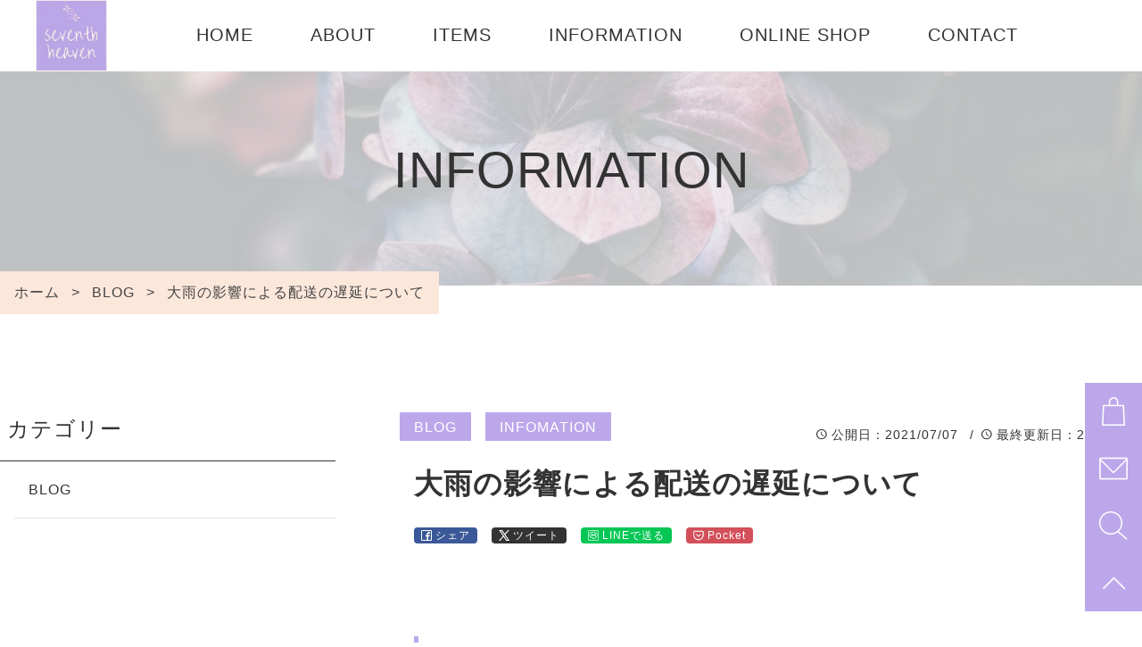

--- FILE ---
content_type: text/html; charset=UTF-8
request_url: https://seventhheaven-lingerie.com/blog/3680/
body_size: 22110
content:
<!DOCTYPE html>
<html lang="ja">
<head>
	<meta charset="UTF-8" />
<meta name="viewport" content="width=device-width, initial-scale=1, minimum-scale=0.5, maximum-scale=1.2">
<link rel="pingback" href="https://seventhheaven-lingerie.com/jetb/xmlrpc.php" />
<link rel="shortcut icon" href="https://seventhheaven-lingerie.com/jetb/wp-content/uploads/2024/03/favicon.ico" />
<link rel="apple-touch-icon-precomposed" href="https://seventhheaven-lingerie.com/jetb/wp-content/uploads/2024/03/fav_SP.webp" />
<link rel="preconnect dns-prefetch" href="//www.googletagmanager.com">

	<script>
		window.addEventListener('load', function() {
			// ページが完全にロードされたら実行
			const spinner = document.getElementById('loading');
			const allWrapper = document.querySelector('.allwrapper');

			spinner.style.opacity = 0;
			spinner.style.visibility = 'hidden';
			spinner.style.zIndex = -100;
			allWrapper.style.opacity = 1;
		});
	</script>
	<!-- ローディング画面 -->
	<div id="loading" style="background-color:rgb(255,255,255);">
		<div class="anime_box load_animation2" style="color:rgb(188,167,234);"></div>
	</div>
	<style>
		/*ローディング1*/
		#loading .load_animation1{
			background-color: rgb(188,167,234);
		}
		/*ローディング2*/
		#loading .load_animation2,
		#loading .load_animation2:before,
		#loading .load_animation2:after{
			background-color: rgb(188,167,234);
		}
	</style>



<link rel="stylesheet" href="https://seventhheaven-lingerie.com/jetb/wp-content/themes/Jet-CMS/css/common.css?20260120-1112" type="text/css" />

<script data-cfasync="false" data-no-defer="1" data-no-minify="1" data-no-optimize="1">var ewww_webp_supported=!1;function check_webp_feature(A,e){var w;e=void 0!==e?e:function(){},ewww_webp_supported?e(ewww_webp_supported):((w=new Image).onload=function(){ewww_webp_supported=0<w.width&&0<w.height,e&&e(ewww_webp_supported)},w.onerror=function(){e&&e(!1)},w.src="data:image/webp;base64,"+{alpha:"UklGRkoAAABXRUJQVlA4WAoAAAAQAAAAAAAAAAAAQUxQSAwAAAARBxAR/Q9ERP8DAABWUDggGAAAABQBAJ0BKgEAAQAAAP4AAA3AAP7mtQAAAA=="}[A])}check_webp_feature("alpha");</script><script data-cfasync="false" data-no-defer="1" data-no-minify="1" data-no-optimize="1">var Arrive=function(c,w){"use strict";if(c.MutationObserver&&"undefined"!=typeof HTMLElement){var r,a=0,u=(r=HTMLElement.prototype.matches||HTMLElement.prototype.webkitMatchesSelector||HTMLElement.prototype.mozMatchesSelector||HTMLElement.prototype.msMatchesSelector,{matchesSelector:function(e,t){return e instanceof HTMLElement&&r.call(e,t)},addMethod:function(e,t,r){var a=e[t];e[t]=function(){return r.length==arguments.length?r.apply(this,arguments):"function"==typeof a?a.apply(this,arguments):void 0}},callCallbacks:function(e,t){t&&t.options.onceOnly&&1==t.firedElems.length&&(e=[e[0]]);for(var r,a=0;r=e[a];a++)r&&r.callback&&r.callback.call(r.elem,r.elem);t&&t.options.onceOnly&&1==t.firedElems.length&&t.me.unbindEventWithSelectorAndCallback.call(t.target,t.selector,t.callback)},checkChildNodesRecursively:function(e,t,r,a){for(var i,n=0;i=e[n];n++)r(i,t,a)&&a.push({callback:t.callback,elem:i}),0<i.childNodes.length&&u.checkChildNodesRecursively(i.childNodes,t,r,a)},mergeArrays:function(e,t){var r,a={};for(r in e)e.hasOwnProperty(r)&&(a[r]=e[r]);for(r in t)t.hasOwnProperty(r)&&(a[r]=t[r]);return a},toElementsArray:function(e){return e=void 0!==e&&("number"!=typeof e.length||e===c)?[e]:e}}),e=(l.prototype.addEvent=function(e,t,r,a){a={target:e,selector:t,options:r,callback:a,firedElems:[]};return this._beforeAdding&&this._beforeAdding(a),this._eventsBucket.push(a),a},l.prototype.removeEvent=function(e){for(var t,r=this._eventsBucket.length-1;t=this._eventsBucket[r];r--)e(t)&&(this._beforeRemoving&&this._beforeRemoving(t),(t=this._eventsBucket.splice(r,1))&&t.length&&(t[0].callback=null))},l.prototype.beforeAdding=function(e){this._beforeAdding=e},l.prototype.beforeRemoving=function(e){this._beforeRemoving=e},l),t=function(i,n){var o=new e,l=this,s={fireOnAttributesModification:!1};return o.beforeAdding(function(t){var e=t.target;e!==c.document&&e!==c||(e=document.getElementsByTagName("html")[0]);var r=new MutationObserver(function(e){n.call(this,e,t)}),a=i(t.options);r.observe(e,a),t.observer=r,t.me=l}),o.beforeRemoving(function(e){e.observer.disconnect()}),this.bindEvent=function(e,t,r){t=u.mergeArrays(s,t);for(var a=u.toElementsArray(this),i=0;i<a.length;i++)o.addEvent(a[i],e,t,r)},this.unbindEvent=function(){var r=u.toElementsArray(this);o.removeEvent(function(e){for(var t=0;t<r.length;t++)if(this===w||e.target===r[t])return!0;return!1})},this.unbindEventWithSelectorOrCallback=function(r){var a=u.toElementsArray(this),i=r,e="function"==typeof r?function(e){for(var t=0;t<a.length;t++)if((this===w||e.target===a[t])&&e.callback===i)return!0;return!1}:function(e){for(var t=0;t<a.length;t++)if((this===w||e.target===a[t])&&e.selector===r)return!0;return!1};o.removeEvent(e)},this.unbindEventWithSelectorAndCallback=function(r,a){var i=u.toElementsArray(this);o.removeEvent(function(e){for(var t=0;t<i.length;t++)if((this===w||e.target===i[t])&&e.selector===r&&e.callback===a)return!0;return!1})},this},i=new function(){var s={fireOnAttributesModification:!1,onceOnly:!1,existing:!1};function n(e,t,r){return!(!u.matchesSelector(e,t.selector)||(e._id===w&&(e._id=a++),-1!=t.firedElems.indexOf(e._id)))&&(t.firedElems.push(e._id),!0)}var c=(i=new t(function(e){var t={attributes:!1,childList:!0,subtree:!0};return e.fireOnAttributesModification&&(t.attributes=!0),t},function(e,i){e.forEach(function(e){var t=e.addedNodes,r=e.target,a=[];null!==t&&0<t.length?u.checkChildNodesRecursively(t,i,n,a):"attributes"===e.type&&n(r,i)&&a.push({callback:i.callback,elem:r}),u.callCallbacks(a,i)})})).bindEvent;return i.bindEvent=function(e,t,r){t=void 0===r?(r=t,s):u.mergeArrays(s,t);var a=u.toElementsArray(this);if(t.existing){for(var i=[],n=0;n<a.length;n++)for(var o=a[n].querySelectorAll(e),l=0;l<o.length;l++)i.push({callback:r,elem:o[l]});if(t.onceOnly&&i.length)return r.call(i[0].elem,i[0].elem);setTimeout(u.callCallbacks,1,i)}c.call(this,e,t,r)},i},o=new function(){var a={};function i(e,t){return u.matchesSelector(e,t.selector)}var n=(o=new t(function(){return{childList:!0,subtree:!0}},function(e,r){e.forEach(function(e){var t=e.removedNodes,e=[];null!==t&&0<t.length&&u.checkChildNodesRecursively(t,r,i,e),u.callCallbacks(e,r)})})).bindEvent;return o.bindEvent=function(e,t,r){t=void 0===r?(r=t,a):u.mergeArrays(a,t),n.call(this,e,t,r)},o};d(HTMLElement.prototype),d(NodeList.prototype),d(HTMLCollection.prototype),d(HTMLDocument.prototype),d(Window.prototype);var n={};return s(i,n,"unbindAllArrive"),s(o,n,"unbindAllLeave"),n}function l(){this._eventsBucket=[],this._beforeAdding=null,this._beforeRemoving=null}function s(e,t,r){u.addMethod(t,r,e.unbindEvent),u.addMethod(t,r,e.unbindEventWithSelectorOrCallback),u.addMethod(t,r,e.unbindEventWithSelectorAndCallback)}function d(e){e.arrive=i.bindEvent,s(i,e,"unbindArrive"),e.leave=o.bindEvent,s(o,e,"unbindLeave")}}(window,void 0),ewww_webp_supported=!1;function check_webp_feature(e,t){var r;ewww_webp_supported?t(ewww_webp_supported):((r=new Image).onload=function(){ewww_webp_supported=0<r.width&&0<r.height,t(ewww_webp_supported)},r.onerror=function(){t(!1)},r.src="data:image/webp;base64,"+{alpha:"UklGRkoAAABXRUJQVlA4WAoAAAAQAAAAAAAAAAAAQUxQSAwAAAARBxAR/Q9ERP8DAABWUDggGAAAABQBAJ0BKgEAAQAAAP4AAA3AAP7mtQAAAA==",animation:"UklGRlIAAABXRUJQVlA4WAoAAAASAAAAAAAAAAAAQU5JTQYAAAD/////AABBTk1GJgAAAAAAAAAAAAAAAAAAAGQAAABWUDhMDQAAAC8AAAAQBxAREYiI/gcA"}[e])}function ewwwLoadImages(e){if(e){for(var t=document.querySelectorAll(".batch-image img, .image-wrapper a, .ngg-pro-masonry-item a, .ngg-galleria-offscreen-seo-wrapper a"),r=0,a=t.length;r<a;r++)ewwwAttr(t[r],"data-src",t[r].getAttribute("data-webp")),ewwwAttr(t[r],"data-thumbnail",t[r].getAttribute("data-webp-thumbnail"));for(var i=document.querySelectorAll("div.woocommerce-product-gallery__image"),r=0,a=i.length;r<a;r++)ewwwAttr(i[r],"data-thumb",i[r].getAttribute("data-webp-thumb"))}for(var n=document.querySelectorAll("video"),r=0,a=n.length;r<a;r++)ewwwAttr(n[r],"poster",e?n[r].getAttribute("data-poster-webp"):n[r].getAttribute("data-poster-image"));for(var o,l=document.querySelectorAll("img.ewww_webp_lazy_load"),r=0,a=l.length;r<a;r++)e&&(ewwwAttr(l[r],"data-lazy-srcset",l[r].getAttribute("data-lazy-srcset-webp")),ewwwAttr(l[r],"data-srcset",l[r].getAttribute("data-srcset-webp")),ewwwAttr(l[r],"data-lazy-src",l[r].getAttribute("data-lazy-src-webp")),ewwwAttr(l[r],"data-src",l[r].getAttribute("data-src-webp")),ewwwAttr(l[r],"data-orig-file",l[r].getAttribute("data-webp-orig-file")),ewwwAttr(l[r],"data-medium-file",l[r].getAttribute("data-webp-medium-file")),ewwwAttr(l[r],"data-large-file",l[r].getAttribute("data-webp-large-file")),null!=(o=l[r].getAttribute("srcset"))&&!1!==o&&o.includes("R0lGOD")&&ewwwAttr(l[r],"src",l[r].getAttribute("data-lazy-src-webp"))),l[r].className=l[r].className.replace(/\bewww_webp_lazy_load\b/,"");for(var s=document.querySelectorAll(".ewww_webp"),r=0,a=s.length;r<a;r++)e?(ewwwAttr(s[r],"srcset",s[r].getAttribute("data-srcset-webp")),ewwwAttr(s[r],"src",s[r].getAttribute("data-src-webp")),ewwwAttr(s[r],"data-orig-file",s[r].getAttribute("data-webp-orig-file")),ewwwAttr(s[r],"data-medium-file",s[r].getAttribute("data-webp-medium-file")),ewwwAttr(s[r],"data-large-file",s[r].getAttribute("data-webp-large-file")),ewwwAttr(s[r],"data-large_image",s[r].getAttribute("data-webp-large_image")),ewwwAttr(s[r],"data-src",s[r].getAttribute("data-webp-src"))):(ewwwAttr(s[r],"srcset",s[r].getAttribute("data-srcset-img")),ewwwAttr(s[r],"src",s[r].getAttribute("data-src-img"))),s[r].className=s[r].className.replace(/\bewww_webp\b/,"ewww_webp_loaded");window.jQuery&&jQuery.fn.isotope&&jQuery.fn.imagesLoaded&&(jQuery(".fusion-posts-container-infinite").imagesLoaded(function(){jQuery(".fusion-posts-container-infinite").hasClass("isotope")&&jQuery(".fusion-posts-container-infinite").isotope()}),jQuery(".fusion-portfolio:not(.fusion-recent-works) .fusion-portfolio-wrapper").imagesLoaded(function(){jQuery(".fusion-portfolio:not(.fusion-recent-works) .fusion-portfolio-wrapper").isotope()}))}function ewwwWebPInit(e){ewwwLoadImages(e),ewwwNggLoadGalleries(e),document.arrive(".ewww_webp",function(){ewwwLoadImages(e)}),document.arrive(".ewww_webp_lazy_load",function(){ewwwLoadImages(e)}),document.arrive("videos",function(){ewwwLoadImages(e)}),"loading"==document.readyState?document.addEventListener("DOMContentLoaded",ewwwJSONParserInit):("undefined"!=typeof galleries&&ewwwNggParseGalleries(e),ewwwWooParseVariations(e))}function ewwwAttr(e,t,r){null!=r&&!1!==r&&e.setAttribute(t,r)}function ewwwJSONParserInit(){"undefined"!=typeof galleries&&check_webp_feature("alpha",ewwwNggParseGalleries),check_webp_feature("alpha",ewwwWooParseVariations)}function ewwwWooParseVariations(e){if(e)for(var t=document.querySelectorAll("form.variations_form"),r=0,a=t.length;r<a;r++){var i=t[r].getAttribute("data-product_variations"),n=!1;try{for(var o in i=JSON.parse(i))void 0!==i[o]&&void 0!==i[o].image&&(void 0!==i[o].image.src_webp&&(i[o].image.src=i[o].image.src_webp,n=!0),void 0!==i[o].image.srcset_webp&&(i[o].image.srcset=i[o].image.srcset_webp,n=!0),void 0!==i[o].image.full_src_webp&&(i[o].image.full_src=i[o].image.full_src_webp,n=!0),void 0!==i[o].image.gallery_thumbnail_src_webp&&(i[o].image.gallery_thumbnail_src=i[o].image.gallery_thumbnail_src_webp,n=!0),void 0!==i[o].image.thumb_src_webp&&(i[o].image.thumb_src=i[o].image.thumb_src_webp,n=!0));n&&ewwwAttr(t[r],"data-product_variations",JSON.stringify(i))}catch(e){}}}function ewwwNggParseGalleries(e){if(e)for(var t in galleries){var r=galleries[t];galleries[t].images_list=ewwwNggParseImageList(r.images_list)}}function ewwwNggLoadGalleries(e){e&&document.addEventListener("ngg.galleria.themeadded",function(e,t){window.ngg_galleria._create_backup=window.ngg_galleria.create,window.ngg_galleria.create=function(e,t){var r=$(e).data("id");return galleries["gallery_"+r].images_list=ewwwNggParseImageList(galleries["gallery_"+r].images_list),window.ngg_galleria._create_backup(e,t)}})}function ewwwNggParseImageList(e){for(var t in e){var r=e[t];if(void 0!==r["image-webp"]&&(e[t].image=r["image-webp"],delete e[t]["image-webp"]),void 0!==r["thumb-webp"]&&(e[t].thumb=r["thumb-webp"],delete e[t]["thumb-webp"]),void 0!==r.full_image_webp&&(e[t].full_image=r.full_image_webp,delete e[t].full_image_webp),void 0!==r.srcsets)for(var a in r.srcsets)nggSrcset=r.srcsets[a],void 0!==r.srcsets[a+"-webp"]&&(e[t].srcsets[a]=r.srcsets[a+"-webp"],delete e[t].srcsets[a+"-webp"]);if(void 0!==r.full_srcsets)for(var i in r.full_srcsets)nggFSrcset=r.full_srcsets[i],void 0!==r.full_srcsets[i+"-webp"]&&(e[t].full_srcsets[i]=r.full_srcsets[i+"-webp"],delete e[t].full_srcsets[i+"-webp"])}return e}check_webp_feature("alpha",ewwwWebPInit);</script><title>大雨の影響による配送の遅延について | セクシーランジェリーの専門店｜seventh heaven</title>
<!-- SEO - meta tags-->
<meta name="robots" content="max-snippet:-1, max-image-preview:large, max-video-preview:-1" />
<meta name="description" content="大雨の影響による配送の遅延について　&amp;nbsp;胸が痛むニュースが続いています…大雨の影響により被害に遭われた地域の皆さまに心よりお見舞い申し上げます。　&amp;nbsp;&amp;nbsp;&amp;nbsp;この大雨の影響により一部地域での配達に遅れが発生しています。　　　詳しくは下記にてご確認をよろしく" />
<link rel="canonical" href="https://seventhheaven-lingerie.com/blog/3680/" />
<!-- SEO - OGP setting -->
<meta property="og:locale" content="ja_JP" />
<meta property="og:site_name" content="セクシーランジェリーの専門店｜seventh heaven" />
<meta property="og:type" content="article" />
<meta property="og:title" content="大雨の影響による配送の遅延について | セクシーランジェリーの専門店｜seventh heaven" />
<meta property="og:description" content="大雨の影響による配送の遅延について　&amp;nbsp;胸が痛むニュースが続いています…大雨の影響により被害に遭われた地域の皆さまに心よりお見舞い申し上げます。　&amp;nbsp;&amp;nbsp;&amp;nbsp;この大雨の影響により一部地域での配達に遅れが発生しています。　　　詳しくは下記にてご確認をよろしく" />
<meta property="og:url" content="https://seventhheaven-lingerie.com/blog/3680/" />
<meta property="og:image" content="https://seventhheaven-lingerie.com/jetb/wp-content/uploads/2018/07/Infomation.png" />
<meta property="og:image:secure_url" content="https://seventhheaven-lingerie.com/jetb/wp-content/uploads/2018/07/Infomation.png" />
<meta name="twitter:card" content="summary" />
<meta name="twitter:title" content="大雨の影響による配送の遅延について | セクシーランジェリーの専門店｜seventh heaven" />
<meta name="twitter:description" content="大雨の影響による配送の遅延について　&amp;nbsp;胸が痛むニュースが続いています…大雨の影響により被害に遭われた地域の皆さまに心よりお見舞い申し上げます。　&amp;nbsp;&amp;nbsp;&amp;nbsp;この大雨の影響により一部地域での配達に遅れが発生しています。　　　詳しくは下記にてご確認をよろしく" />
<meta name="twitter:image" content="https://seventhheaven-lingerie.com/jetb/wp-content/uploads/2018/07/Infomation.png" />
<!-- SEO - meta tags-->
<!-- SEO - schema -->
<script type="application/ld+json" class="seo_schema">
{"@context": "https:\/\/schema.org","@graph": [{"@type": "Person","@id": "https:\/\/seventhheaven-lingerie.com\/author\/fukumoa\/#person","url": "https:\/\/seventhheaven-lingerie.com\/author\/fukumoa\/","name": "\u3075\u304f\u3082\u3042","sameAs": ["https:\/\/www.instagram.com\/sevnth.heaven\/"],"image": {"@type": "ImageObject","@id": "https:\/\/seventhheaven-lingerie.com\/blog\/3680\/#authorImage","url": "https:\/\/secure.gravatar.com\/avatar\/f32d5dc84bb2a021f28e5a8b9f2b13246c9e75158a67c728cf2281614afd27ae?s=96&#038;d=mm&#038;r=g","width": 96,"height": 96,"caption":  "\u3075\u304f\u3082\u3042"}},{"@type": "WebPage","@id": "https:\/\/seventhheaven-lingerie.com\/blog\/3680\/#webpage","url": "https:\/\/seventhheaven-lingerie.com\/blog\/3680\/","name": "\u5927\u96e8\u306e\u5f71\u97ff\u306b\u3088\u308b\u914d\u9001\u306e\u9045\u5ef6\u306b\u3064\u3044\u3066 | \u30bb\u30af\u30b7\u30fc\u30e9\u30f3\u30b8\u30a7\u30ea\u30fc\u306e\u5c02\u9580\u5e97\uff5cseventh heaven","description": "\u5927\u96e8\u306e\u5f71\u97ff\u306b\u3088\u308b\u914d\u9001\u306e\u9045\u5ef6\u306b\u3064\u3044\u3066\u3000&amp;nbsp;\u80f8\u304c\u75db\u3080\u30cb\u30e5\u30fc\u30b9\u304c\u7d9a\u3044\u3066\u3044\u307e\u3059\u2026\u5927\u96e8\u306e\u5f71\u97ff\u306b\u3088\u308a\u88ab\u5bb3\u306b\u906d\u308f\u308c\u305f\u5730\u57df\u306e\u7686\u3055\u307e\u306b\u5fc3\u3088\u308a\u304a\u898b\u821e\u3044\u7533\u3057\u4e0a\u3052\u307e\u3059\u3002\u3000&amp;nbsp;&amp;nbsp;&amp;nbsp;\u3053\u306e\u5927\u96e8\u306e\u5f71\u97ff\u306b\u3088\u308a\u4e00\u90e8\u5730\u57df\u3067\u306e\u914d\u9054\u306b\u9045\u308c\u304c\u767a\u751f\u3057\u3066\u3044\u307e\u3059\u3002\u3000\u3000\u3000\u8a73\u3057\u304f\u306f\u4e0b\u8a18\u306b\u3066\u3054\u78ba\u8a8d\u3092\u3088\u308d\u3057\u304f","inLanguage": "ja","isPartOf": {"@id": "https:\/\/seventhheaven-lingerie.com\/#website"},"author": {"@type": "Person","@id": "https:\/\/seventhheaven-lingerie.com\/author\/fukumoa\/#person","url": "https:\/\/seventhheaven-lingerie.com\/author\/fukumoa\/","name": "\u3075\u304f\u3082\u3042","description": "2018\u5e742\u6708\u8a95\u751f\u3002\u540c\u5e745\u6708\u3001\u30bb\u30af\u30b7\u30fc\u30e9\u30f3\u30b8\u30a7\u30ea\u30fc\u5c02\u9580\u5e97 seventh heaven \u3092\u30aa\u30fc\u30d7\u30f3\u3002\u73fe\u5728\u3001\u697d\u5929\u5e02\u5834\u5e97\u3068BASE\u5e97\u306e\uff12\u5e97\u8217\u3092\u904b\u55b6\u3002\r\n\u624b\u9803\u306a\u4fa1\u683c\u3067\u30c8\u30e9\u30a4\u3057\u3084\u3059\u3044\u30e9\u30f3\u30b8\u30a7\u30ea\u30fc\u3002\u6027\u5225\u3092\u554f\u308f\u305a\u30a8\u30ed\u30c1\u30c3\u30af\u306a\u6642\u9593\u3092\u6109\u3057\u3081\u308b\u30e9\u30f3\u30b8\u30a7\u30ea\u30fc\u3002\u7f8e\u3057\u304f\u54c1\u826f\u304f\u6deb\u3089\u306a\u30e9\u30f3\u30b8\u30a7\u30ea\u30fc\u3002\u305d\u3093\u306a\u30bb\u30af\u30b7\u30fc\u30e9\u30f3\u30b8\u30a7\u30ea\u30fc\u3092\u5fc3\u3092\u8fbc\u3081\u3066\u63d0\u4f9b\u3057\u305f\u3044\u3068\u8003\u3048\u3066\u3044\u307e\u3059\u3002"},"creator": {"@id": "https:\/\/seventhheaven-lingerie.com\/author\/fukumoa\/#person","url": "https:\/\/seventhheaven-lingerie.com\/author\/fukumoa\/","name": "\u3075\u304f\u3082\u3042"},"image": {"@type": "ImageObject","@id": "https:\/\/seventhheaven-lingerie.com\/#mainImage","url": "https:\/\/seventhheaven-lingerie.com\/jetb\/wp-content\/uploads\/2018\/07\/Infomation.png","width": 1080,"height": 1080, "caption": "\u5927\u96e8\u306e\u5f71\u97ff\u306b\u3088\u308b\u914d\u9001\u306e\u9045\u5ef6\u306b\u3064\u3044\u3066"},"primaryImageOfPage": {"@id": "https:\/\/seventhheaven-lingerie.com\/blog\/3680\/#mainImage"},"datePublished": "2021-07-07T23:12:00+09:00","dateModified": "2024-03-04T05:21:58+09:00"},{"@type": "BlogPosting","@id": "https:\/\/seventhheaven-lingerie.com\/blog\/3680\/#blogposting","headline": "\u5927\u96e8\u306e\u5f71\u97ff\u306b\u3088\u308b\u914d\u9001\u306e\u9045\u5ef6\u306b\u3064\u3044\u3066","description": "\u5927\u96e8\u306e\u5f71\u97ff\u306b\u3088\u308b\u914d\u9001\u306e\u9045\u5ef6\u306b\u3064\u3044\u3066\u3000&amp;nbsp;\u80f8\u304c\u75db\u3080\u30cb\u30e5\u30fc\u30b9\u304c\u7d9a\u3044\u3066\u3044\u307e\u3059\u2026\u5927\u96e8\u306e\u5f71\u97ff\u306b\u3088\u308a\u88ab\u5bb3\u306b\u906d\u308f\u308c\u305f\u5730\u57df\u306e\u7686\u3055\u307e\u306b\u5fc3\u3088\u308a\u304a\u898b\u821e\u3044\u7533\u3057\u4e0a\u3052\u307e\u3059\u3002\u3000&amp;nbsp;&amp;nbsp;&amp;nbsp;\u3053\u306e\u5927\u96e8\u306e\u5f71\u97ff\u306b\u3088\u308a\u4e00\u90e8\u5730\u57df\u3067\u306e\u914d\u9054\u306b\u9045\u308c\u304c\u767a\u751f\u3057\u3066\u3044\u307e\u3059\u3002\u3000\u3000\u3000\u8a73\u3057\u304f\u306f\u4e0b\u8a18\u306b\u3066\u3054\u78ba\u8a8d\u3092\u3088\u308d\u3057\u304f","inLanguage": "ja","author": {"@type": "Person","@id": "https:\/\/seventhheaven-lingerie.com\/author\/fukumoa\/#author","url": "https:\/\/seventhheaven-lingerie.com\/author\/fukumoa\/","name": "\u3075\u304f\u3082\u3042","description": "2018\u5e742\u6708\u8a95\u751f\u3002\u540c\u5e745\u6708\u3001\u30bb\u30af\u30b7\u30fc\u30e9\u30f3\u30b8\u30a7\u30ea\u30fc\u5c02\u9580\u5e97 seventh heaven \u3092\u30aa\u30fc\u30d7\u30f3\u3002\u73fe\u5728\u3001\u697d\u5929\u5e02\u5834\u5e97\u3068BASE\u5e97\u306e\uff12\u5e97\u8217\u3092\u904b\u55b6\u3002\r\n\u624b\u9803\u306a\u4fa1\u683c\u3067\u30c8\u30e9\u30a4\u3057\u3084\u3059\u3044\u30e9\u30f3\u30b8\u30a7\u30ea\u30fc\u3002\u6027\u5225\u3092\u554f\u308f\u305a\u30a8\u30ed\u30c1\u30c3\u30af\u306a\u6642\u9593\u3092\u6109\u3057\u3081\u308b\u30e9\u30f3\u30b8\u30a7\u30ea\u30fc\u3002\u7f8e\u3057\u304f\u54c1\u826f\u304f\u6deb\u3089\u306a\u30e9\u30f3\u30b8\u30a7\u30ea\u30fc\u3002\u305d\u3093\u306a\u30bb\u30af\u30b7\u30fc\u30e9\u30f3\u30b8\u30a7\u30ea\u30fc\u3092\u5fc3\u3092\u8fbc\u3081\u3066\u63d0\u4f9b\u3057\u305f\u3044\u3068\u8003\u3048\u3066\u3044\u307e\u3059\u3002","image": {"@type": "ImageObject","@id": "https:\/\/seventhheaven-lingerie.com\/author\/fukumoa\/#authorImage","url": "https:\/\/seventhheaven-lingerie.com\/jetb\/wp-content\/uploads\/2024\/05\/ef79d77aa7922aaba09c750ad70cf0fa.jpg","width": 1000,"height": 1000,"caption": "\u3075\u304f\u3082\u3042"},"sameAs": ["https:\/\/www.instagram.com\/sevnth.heaven\/"]},"publisher": {"@id": "https:\/\/seventhheaven-lingerie.com\/blog\/3680\/#person"},"datePublished": "2021-07-07T23:12:00+09:00","dateModified": "2024-03-04T05:21:58+09:00","articleSection": "BLOG,INFOMATION","mainEntityOfPage": {"@id": "https:\/\/seventhheaven-lingerie.com\/blog\/3680\/#webpage"},"image": {"@type": "ImageObject","@id": "https:\/\/seventhheaven-lingerie.com\/#articleImage","url": "https:\/\/seventhheaven-lingerie.com\/jetb\/wp-content\/uploads\/2018\/07\/Infomation.png","width": 1080,"height": 1080,"caption": "\u5927\u96e8\u306e\u5f71\u97ff\u306b\u3088\u308b\u914d\u9001\u306e\u9045\u5ef6\u306b\u3064\u3044\u3066"}},{"@type": "WebSite","@id": "https:\/\/seventhheaven-lingerie.com\/#website","url": "https:\/\/seventhheaven-lingerie.com","name": "\u30bb\u30af\u30b7\u30fc\u30e9\u30f3\u30b8\u30a7\u30ea\u30fc\u306e\u5c02\u9580\u5e97\uff5cseventh heaven","description": "\u30bb\u30af\u30b7\u30fc\u30e9\u30f3\u30b8\u30a7\u30ea\u30fc\u306e\u5c02\u9580\u5e97seventh heaven\u3067\u306f\u30bb\u30af\u30b7\u30fc\u306a\u30b7\u30e7\u30fc\u30c4\u3084\u30d6\u30e9\u3092\u306f\u3058\u3081\u3001\u30d9\u30d3\u30fc\u30c9\u30fc\u30eb\u3001\u30ac\u30fc\u30bf\u30fc\u30d9\u30eb\u30c8\u3001\u30b3\u30b9\u30d7\u30ec\u30a2\u30a4\u30c6\u30e0\u7b49\u3001\u30bb\u30af\u30b7\u30fc\u3067\u304b\u308f\u3044\u3044\u5546\u54c1\u3092\u53d6\u308a\u63c3\u3048\u3066\u304a\u308a\u307e\u3059\u3002\u307e\u305f\u914d\u9001\u306e\u969b\u306b\u306f\u4e2d\u8eab\u304c\u898b\u3048\u306a\u3044\u5b89\u5fc3\u68b1\u5305\u3067\u5546\u54c1\u3092\u304a\u5c4a\u3051\u81f4\u3057\u307e\u3059\u306e\u3067\u3001\u30d7\u30ec\u30bc\u30f3\u30c8\u7528\u306b\u3082\u3001\u3054\u81ea\u8eab\u3067\u306e\u3054\u8cfc\u5165\u306b\u3082\u3001\u305c\u3072\u304a\u6c17\u8efd\u306b\u3054\u5229\u7528\u304f\u3060\u3055\u3044","inLanguage": "ja", "publisher": {"@id": "https:\/\/seventhheaven-lingerie.com\/#person"}}]}
</script>
<!-- SEO - schema -->
<link rel='dns-prefetch' href='//static.addtoany.com' />
<link rel="alternate" type="application/rss+xml" title="セクシーランジェリーの専門店｜seventh heaven &raquo; フィード" href="https://seventhheaven-lingerie.com/feed/" />
<link rel="alternate" type="application/rss+xml" title="セクシーランジェリーの専門店｜seventh heaven &raquo; コメントフィード" href="https://seventhheaven-lingerie.com/comments/feed/" />
<!-- Tracking code -->
<!-- Google tag (gtag.js) -->
<script async src="https://www.googletagmanager.com/gtag/js?id=G-7ZPQ7272QQ"></script>
<script>
  window.dataLayer = window.dataLayer || [];
  function gtag(){dataLayer.push(arguments);}
  gtag('js', new Date());

  gtag('config', 'G-7ZPQ7272QQ');
</script>
<!-- Tracking code -->
<link rel="alternate" title="oEmbed (JSON)" type="application/json+oembed" href="https://seventhheaven-lingerie.com/wp-json/oembed/1.0/embed?url=https%3A%2F%2Fseventhheaven-lingerie.com%2Fblog%2F3680%2F" />
<link rel="alternate" title="oEmbed (XML)" type="text/xml+oembed" href="https://seventhheaven-lingerie.com/wp-json/oembed/1.0/embed?url=https%3A%2F%2Fseventhheaven-lingerie.com%2Fblog%2F3680%2F&#038;format=xml" />
<style id='wp-img-auto-sizes-contain-inline-css' type='text/css'>
img:is([sizes=auto i],[sizes^="auto," i]){contain-intrinsic-size:3000px 1500px}
/*# sourceURL=wp-img-auto-sizes-contain-inline-css */
</style>
<link rel='stylesheet' id='jd-decoration-css-css' href='https://seventhheaven-lingerie.com/jetb/wp-content/plugins/jet-decorations/inc/css/jd-decoration-css.php?ver=6.9' type='text/css' media='all' />
<link rel='stylesheet' id='sbi_styles-css' href='https://seventhheaven-lingerie.com/jetb/wp-content/plugins/instagram-feed/css/sbi-styles.min.css?ver=6.10.0' type='text/css' media='all' />
<style id='wp-emoji-styles-inline-css' type='text/css'>

	img.wp-smiley, img.emoji {
		display: inline !important;
		border: none !important;
		box-shadow: none !important;
		height: 1em !important;
		width: 1em !important;
		margin: 0 0.07em !important;
		vertical-align: -0.1em !important;
		background: none !important;
		padding: 0 !important;
	}
/*# sourceURL=wp-emoji-styles-inline-css */
</style>
<style id='wp-block-library-inline-css' type='text/css'>
:root{--wp-block-synced-color:#7a00df;--wp-block-synced-color--rgb:122,0,223;--wp-bound-block-color:var(--wp-block-synced-color);--wp-editor-canvas-background:#ddd;--wp-admin-theme-color:#007cba;--wp-admin-theme-color--rgb:0,124,186;--wp-admin-theme-color-darker-10:#006ba1;--wp-admin-theme-color-darker-10--rgb:0,107,160.5;--wp-admin-theme-color-darker-20:#005a87;--wp-admin-theme-color-darker-20--rgb:0,90,135;--wp-admin-border-width-focus:2px}@media (min-resolution:192dpi){:root{--wp-admin-border-width-focus:1.5px}}.wp-element-button{cursor:pointer}:root .has-very-light-gray-background-color{background-color:#eee}:root .has-very-dark-gray-background-color{background-color:#313131}:root .has-very-light-gray-color{color:#eee}:root .has-very-dark-gray-color{color:#313131}:root .has-vivid-green-cyan-to-vivid-cyan-blue-gradient-background{background:linear-gradient(135deg,#00d084,#0693e3)}:root .has-purple-crush-gradient-background{background:linear-gradient(135deg,#34e2e4,#4721fb 50%,#ab1dfe)}:root .has-hazy-dawn-gradient-background{background:linear-gradient(135deg,#faaca8,#dad0ec)}:root .has-subdued-olive-gradient-background{background:linear-gradient(135deg,#fafae1,#67a671)}:root .has-atomic-cream-gradient-background{background:linear-gradient(135deg,#fdd79a,#004a59)}:root .has-nightshade-gradient-background{background:linear-gradient(135deg,#330968,#31cdcf)}:root .has-midnight-gradient-background{background:linear-gradient(135deg,#020381,#2874fc)}:root{--wp--preset--font-size--normal:16px;--wp--preset--font-size--huge:42px}.has-regular-font-size{font-size:1em}.has-larger-font-size{font-size:2.625em}.has-normal-font-size{font-size:var(--wp--preset--font-size--normal)}.has-huge-font-size{font-size:var(--wp--preset--font-size--huge)}.has-text-align-center{text-align:center}.has-text-align-left{text-align:left}.has-text-align-right{text-align:right}.has-fit-text{white-space:nowrap!important}#end-resizable-editor-section{display:none}.aligncenter{clear:both}.items-justified-left{justify-content:flex-start}.items-justified-center{justify-content:center}.items-justified-right{justify-content:flex-end}.items-justified-space-between{justify-content:space-between}.screen-reader-text{border:0;clip-path:inset(50%);height:1px;margin:-1px;overflow:hidden;padding:0;position:absolute;width:1px;word-wrap:normal!important}.screen-reader-text:focus{background-color:#ddd;clip-path:none;color:#444;display:block;font-size:1em;height:auto;left:5px;line-height:normal;padding:15px 23px 14px;text-decoration:none;top:5px;width:auto;z-index:100000}html :where(.has-border-color){border-style:solid}html :where([style*=border-top-color]){border-top-style:solid}html :where([style*=border-right-color]){border-right-style:solid}html :where([style*=border-bottom-color]){border-bottom-style:solid}html :where([style*=border-left-color]){border-left-style:solid}html :where([style*=border-width]){border-style:solid}html :where([style*=border-top-width]){border-top-style:solid}html :where([style*=border-right-width]){border-right-style:solid}html :where([style*=border-bottom-width]){border-bottom-style:solid}html :where([style*=border-left-width]){border-left-style:solid}html :where(img[class*=wp-image-]){height:auto;max-width:100%}:where(figure){margin:0 0 1em}html :where(.is-position-sticky){--wp-admin--admin-bar--position-offset:var(--wp-admin--admin-bar--height,0px)}@media screen and (max-width:600px){html :where(.is-position-sticky){--wp-admin--admin-bar--position-offset:0px}}

/*# sourceURL=wp-block-library-inline-css */
</style><style id='wp-block-categories-inline-css' type='text/css'>
.wp-block-categories{box-sizing:border-box}.wp-block-categories.alignleft{margin-right:2em}.wp-block-categories.alignright{margin-left:2em}.wp-block-categories.wp-block-categories-dropdown.aligncenter{text-align:center}.wp-block-categories .wp-block-categories__label{display:block;width:100%}
/*# sourceURL=https://seventhheaven-lingerie.com/jetb/wp-includes/blocks/categories/style.min.css */
</style>
<style id='wp-block-heading-inline-css' type='text/css'>
h1:where(.wp-block-heading).has-background,h2:where(.wp-block-heading).has-background,h3:where(.wp-block-heading).has-background,h4:where(.wp-block-heading).has-background,h5:where(.wp-block-heading).has-background,h6:where(.wp-block-heading).has-background{padding:1.25em 2.375em}h1.has-text-align-left[style*=writing-mode]:where([style*=vertical-lr]),h1.has-text-align-right[style*=writing-mode]:where([style*=vertical-rl]),h2.has-text-align-left[style*=writing-mode]:where([style*=vertical-lr]),h2.has-text-align-right[style*=writing-mode]:where([style*=vertical-rl]),h3.has-text-align-left[style*=writing-mode]:where([style*=vertical-lr]),h3.has-text-align-right[style*=writing-mode]:where([style*=vertical-rl]),h4.has-text-align-left[style*=writing-mode]:where([style*=vertical-lr]),h4.has-text-align-right[style*=writing-mode]:where([style*=vertical-rl]),h5.has-text-align-left[style*=writing-mode]:where([style*=vertical-lr]),h5.has-text-align-right[style*=writing-mode]:where([style*=vertical-rl]),h6.has-text-align-left[style*=writing-mode]:where([style*=vertical-lr]),h6.has-text-align-right[style*=writing-mode]:where([style*=vertical-rl]){rotate:180deg}
/*# sourceURL=https://seventhheaven-lingerie.com/jetb/wp-includes/blocks/heading/style.min.css */
</style>
<style id='wp-block-search-inline-css' type='text/css'>
.wp-block-search__button{margin-left:10px;word-break:normal}.wp-block-search__button.has-icon{line-height:0}.wp-block-search__button svg{height:1.25em;min-height:24px;min-width:24px;width:1.25em;fill:currentColor;vertical-align:text-bottom}:where(.wp-block-search__button){border:1px solid #ccc;padding:6px 10px}.wp-block-search__inside-wrapper{display:flex;flex:auto;flex-wrap:nowrap;max-width:100%}.wp-block-search__label{width:100%}.wp-block-search.wp-block-search__button-only .wp-block-search__button{box-sizing:border-box;display:flex;flex-shrink:0;justify-content:center;margin-left:0;max-width:100%}.wp-block-search.wp-block-search__button-only .wp-block-search__inside-wrapper{min-width:0!important;transition-property:width}.wp-block-search.wp-block-search__button-only .wp-block-search__input{flex-basis:100%;transition-duration:.3s}.wp-block-search.wp-block-search__button-only.wp-block-search__searchfield-hidden,.wp-block-search.wp-block-search__button-only.wp-block-search__searchfield-hidden .wp-block-search__inside-wrapper{overflow:hidden}.wp-block-search.wp-block-search__button-only.wp-block-search__searchfield-hidden .wp-block-search__input{border-left-width:0!important;border-right-width:0!important;flex-basis:0;flex-grow:0;margin:0;min-width:0!important;padding-left:0!important;padding-right:0!important;width:0!important}:where(.wp-block-search__input){appearance:none;border:1px solid #949494;flex-grow:1;font-family:inherit;font-size:inherit;font-style:inherit;font-weight:inherit;letter-spacing:inherit;line-height:inherit;margin-left:0;margin-right:0;min-width:3rem;padding:8px;text-decoration:unset!important;text-transform:inherit}:where(.wp-block-search__button-inside .wp-block-search__inside-wrapper){background-color:#fff;border:1px solid #949494;box-sizing:border-box;padding:4px}:where(.wp-block-search__button-inside .wp-block-search__inside-wrapper) .wp-block-search__input{border:none;border-radius:0;padding:0 4px}:where(.wp-block-search__button-inside .wp-block-search__inside-wrapper) .wp-block-search__input:focus{outline:none}:where(.wp-block-search__button-inside .wp-block-search__inside-wrapper) :where(.wp-block-search__button){padding:4px 8px}.wp-block-search.aligncenter .wp-block-search__inside-wrapper{margin:auto}.wp-block[data-align=right] .wp-block-search.wp-block-search__button-only .wp-block-search__inside-wrapper{float:right}
/*# sourceURL=https://seventhheaven-lingerie.com/jetb/wp-includes/blocks/search/style.min.css */
</style>
<style id='wp-block-group-inline-css' type='text/css'>
.wp-block-group{box-sizing:border-box}:where(.wp-block-group.wp-block-group-is-layout-constrained){position:relative}
/*# sourceURL=https://seventhheaven-lingerie.com/jetb/wp-includes/blocks/group/style.min.css */
</style>
<link rel='stylesheet' id='wc-blocks-style-css' href='https://seventhheaven-lingerie.com/jetb/wp-content/plugins/woocommerce/assets/client/blocks/wc-blocks.css?ver=wc-10.4.3' type='text/css' media='all' />
<style id='global-styles-inline-css' type='text/css'>
:root{--wp--preset--aspect-ratio--square: 1;--wp--preset--aspect-ratio--4-3: 4/3;--wp--preset--aspect-ratio--3-4: 3/4;--wp--preset--aspect-ratio--3-2: 3/2;--wp--preset--aspect-ratio--2-3: 2/3;--wp--preset--aspect-ratio--16-9: 16/9;--wp--preset--aspect-ratio--9-16: 9/16;--wp--preset--color--black: #000000;--wp--preset--color--cyan-bluish-gray: #abb8c3;--wp--preset--color--white: #ffffff;--wp--preset--color--pale-pink: #f78da7;--wp--preset--color--vivid-red: #cf2e2e;--wp--preset--color--luminous-vivid-orange: #ff6900;--wp--preset--color--luminous-vivid-amber: #fcb900;--wp--preset--color--light-green-cyan: #7bdcb5;--wp--preset--color--vivid-green-cyan: #00d084;--wp--preset--color--pale-cyan-blue: #8ed1fc;--wp--preset--color--vivid-cyan-blue: #0693e3;--wp--preset--color--vivid-purple: #9b51e0;--wp--preset--gradient--vivid-cyan-blue-to-vivid-purple: linear-gradient(135deg,rgb(6,147,227) 0%,rgb(155,81,224) 100%);--wp--preset--gradient--light-green-cyan-to-vivid-green-cyan: linear-gradient(135deg,rgb(122,220,180) 0%,rgb(0,208,130) 100%);--wp--preset--gradient--luminous-vivid-amber-to-luminous-vivid-orange: linear-gradient(135deg,rgb(252,185,0) 0%,rgb(255,105,0) 100%);--wp--preset--gradient--luminous-vivid-orange-to-vivid-red: linear-gradient(135deg,rgb(255,105,0) 0%,rgb(207,46,46) 100%);--wp--preset--gradient--very-light-gray-to-cyan-bluish-gray: linear-gradient(135deg,rgb(238,238,238) 0%,rgb(169,184,195) 100%);--wp--preset--gradient--cool-to-warm-spectrum: linear-gradient(135deg,rgb(74,234,220) 0%,rgb(151,120,209) 20%,rgb(207,42,186) 40%,rgb(238,44,130) 60%,rgb(251,105,98) 80%,rgb(254,248,76) 100%);--wp--preset--gradient--blush-light-purple: linear-gradient(135deg,rgb(255,206,236) 0%,rgb(152,150,240) 100%);--wp--preset--gradient--blush-bordeaux: linear-gradient(135deg,rgb(254,205,165) 0%,rgb(254,45,45) 50%,rgb(107,0,62) 100%);--wp--preset--gradient--luminous-dusk: linear-gradient(135deg,rgb(255,203,112) 0%,rgb(199,81,192) 50%,rgb(65,88,208) 100%);--wp--preset--gradient--pale-ocean: linear-gradient(135deg,rgb(255,245,203) 0%,rgb(182,227,212) 50%,rgb(51,167,181) 100%);--wp--preset--gradient--electric-grass: linear-gradient(135deg,rgb(202,248,128) 0%,rgb(113,206,126) 100%);--wp--preset--gradient--midnight: linear-gradient(135deg,rgb(2,3,129) 0%,rgb(40,116,252) 100%);--wp--preset--font-size--small: 13px;--wp--preset--font-size--medium: 20px;--wp--preset--font-size--large: 36px;--wp--preset--font-size--x-large: 42px;--wp--preset--spacing--20: 0.44rem;--wp--preset--spacing--30: 0.67rem;--wp--preset--spacing--40: 1rem;--wp--preset--spacing--50: 1.5rem;--wp--preset--spacing--60: 2.25rem;--wp--preset--spacing--70: 3.38rem;--wp--preset--spacing--80: 5.06rem;--wp--preset--shadow--natural: 6px 6px 9px rgba(0, 0, 0, 0.2);--wp--preset--shadow--deep: 12px 12px 50px rgba(0, 0, 0, 0.4);--wp--preset--shadow--sharp: 6px 6px 0px rgba(0, 0, 0, 0.2);--wp--preset--shadow--outlined: 6px 6px 0px -3px rgb(255, 255, 255), 6px 6px rgb(0, 0, 0);--wp--preset--shadow--crisp: 6px 6px 0px rgb(0, 0, 0);}:where(.is-layout-flex){gap: 0.5em;}:where(.is-layout-grid){gap: 0.5em;}body .is-layout-flex{display: flex;}.is-layout-flex{flex-wrap: wrap;align-items: center;}.is-layout-flex > :is(*, div){margin: 0;}body .is-layout-grid{display: grid;}.is-layout-grid > :is(*, div){margin: 0;}:where(.wp-block-columns.is-layout-flex){gap: 2em;}:where(.wp-block-columns.is-layout-grid){gap: 2em;}:where(.wp-block-post-template.is-layout-flex){gap: 1.25em;}:where(.wp-block-post-template.is-layout-grid){gap: 1.25em;}.has-black-color{color: var(--wp--preset--color--black) !important;}.has-cyan-bluish-gray-color{color: var(--wp--preset--color--cyan-bluish-gray) !important;}.has-white-color{color: var(--wp--preset--color--white) !important;}.has-pale-pink-color{color: var(--wp--preset--color--pale-pink) !important;}.has-vivid-red-color{color: var(--wp--preset--color--vivid-red) !important;}.has-luminous-vivid-orange-color{color: var(--wp--preset--color--luminous-vivid-orange) !important;}.has-luminous-vivid-amber-color{color: var(--wp--preset--color--luminous-vivid-amber) !important;}.has-light-green-cyan-color{color: var(--wp--preset--color--light-green-cyan) !important;}.has-vivid-green-cyan-color{color: var(--wp--preset--color--vivid-green-cyan) !important;}.has-pale-cyan-blue-color{color: var(--wp--preset--color--pale-cyan-blue) !important;}.has-vivid-cyan-blue-color{color: var(--wp--preset--color--vivid-cyan-blue) !important;}.has-vivid-purple-color{color: var(--wp--preset--color--vivid-purple) !important;}.has-black-background-color{background-color: var(--wp--preset--color--black) !important;}.has-cyan-bluish-gray-background-color{background-color: var(--wp--preset--color--cyan-bluish-gray) !important;}.has-white-background-color{background-color: var(--wp--preset--color--white) !important;}.has-pale-pink-background-color{background-color: var(--wp--preset--color--pale-pink) !important;}.has-vivid-red-background-color{background-color: var(--wp--preset--color--vivid-red) !important;}.has-luminous-vivid-orange-background-color{background-color: var(--wp--preset--color--luminous-vivid-orange) !important;}.has-luminous-vivid-amber-background-color{background-color: var(--wp--preset--color--luminous-vivid-amber) !important;}.has-light-green-cyan-background-color{background-color: var(--wp--preset--color--light-green-cyan) !important;}.has-vivid-green-cyan-background-color{background-color: var(--wp--preset--color--vivid-green-cyan) !important;}.has-pale-cyan-blue-background-color{background-color: var(--wp--preset--color--pale-cyan-blue) !important;}.has-vivid-cyan-blue-background-color{background-color: var(--wp--preset--color--vivid-cyan-blue) !important;}.has-vivid-purple-background-color{background-color: var(--wp--preset--color--vivid-purple) !important;}.has-black-border-color{border-color: var(--wp--preset--color--black) !important;}.has-cyan-bluish-gray-border-color{border-color: var(--wp--preset--color--cyan-bluish-gray) !important;}.has-white-border-color{border-color: var(--wp--preset--color--white) !important;}.has-pale-pink-border-color{border-color: var(--wp--preset--color--pale-pink) !important;}.has-vivid-red-border-color{border-color: var(--wp--preset--color--vivid-red) !important;}.has-luminous-vivid-orange-border-color{border-color: var(--wp--preset--color--luminous-vivid-orange) !important;}.has-luminous-vivid-amber-border-color{border-color: var(--wp--preset--color--luminous-vivid-amber) !important;}.has-light-green-cyan-border-color{border-color: var(--wp--preset--color--light-green-cyan) !important;}.has-vivid-green-cyan-border-color{border-color: var(--wp--preset--color--vivid-green-cyan) !important;}.has-pale-cyan-blue-border-color{border-color: var(--wp--preset--color--pale-cyan-blue) !important;}.has-vivid-cyan-blue-border-color{border-color: var(--wp--preset--color--vivid-cyan-blue) !important;}.has-vivid-purple-border-color{border-color: var(--wp--preset--color--vivid-purple) !important;}.has-vivid-cyan-blue-to-vivid-purple-gradient-background{background: var(--wp--preset--gradient--vivid-cyan-blue-to-vivid-purple) !important;}.has-light-green-cyan-to-vivid-green-cyan-gradient-background{background: var(--wp--preset--gradient--light-green-cyan-to-vivid-green-cyan) !important;}.has-luminous-vivid-amber-to-luminous-vivid-orange-gradient-background{background: var(--wp--preset--gradient--luminous-vivid-amber-to-luminous-vivid-orange) !important;}.has-luminous-vivid-orange-to-vivid-red-gradient-background{background: var(--wp--preset--gradient--luminous-vivid-orange-to-vivid-red) !important;}.has-very-light-gray-to-cyan-bluish-gray-gradient-background{background: var(--wp--preset--gradient--very-light-gray-to-cyan-bluish-gray) !important;}.has-cool-to-warm-spectrum-gradient-background{background: var(--wp--preset--gradient--cool-to-warm-spectrum) !important;}.has-blush-light-purple-gradient-background{background: var(--wp--preset--gradient--blush-light-purple) !important;}.has-blush-bordeaux-gradient-background{background: var(--wp--preset--gradient--blush-bordeaux) !important;}.has-luminous-dusk-gradient-background{background: var(--wp--preset--gradient--luminous-dusk) !important;}.has-pale-ocean-gradient-background{background: var(--wp--preset--gradient--pale-ocean) !important;}.has-electric-grass-gradient-background{background: var(--wp--preset--gradient--electric-grass) !important;}.has-midnight-gradient-background{background: var(--wp--preset--gradient--midnight) !important;}.has-small-font-size{font-size: var(--wp--preset--font-size--small) !important;}.has-medium-font-size{font-size: var(--wp--preset--font-size--medium) !important;}.has-large-font-size{font-size: var(--wp--preset--font-size--large) !important;}.has-x-large-font-size{font-size: var(--wp--preset--font-size--x-large) !important;}
/*# sourceURL=global-styles-inline-css */
</style>
<style id='core-block-supports-inline-css' type='text/css'>
.wp-container-core-group-is-layout-8c890d92 > :where(:not(.alignleft):not(.alignright):not(.alignfull)){margin-left:0 !important;}
/*# sourceURL=core-block-supports-inline-css */
</style>

<style id='classic-theme-styles-inline-css' type='text/css'>
/*! This file is auto-generated */
.wp-block-button__link{color:#fff;background-color:#32373c;border-radius:9999px;box-shadow:none;text-decoration:none;padding:calc(.667em + 2px) calc(1.333em + 2px);font-size:1.125em}.wp-block-file__button{background:#32373c;color:#fff;text-decoration:none}
/*# sourceURL=/wp-includes/css/classic-themes.min.css */
</style>
<link rel='stylesheet' id='js_init_style-css' href='https://seventhheaven-lingerie.com/jetb/wp-content/plugins/jet-seo/public/css/style.css?ver=1738719997' type='text/css' media='all' />
<link rel='stylesheet' id='woocommerce-layout-css' href='https://seventhheaven-lingerie.com/jetb/wp-content/plugins/woocommerce/assets/css/woocommerce-layout.css?ver=10.4.3' type='text/css' media='all' />
<link rel='stylesheet' id='woocommerce-smallscreen-css' href='https://seventhheaven-lingerie.com/jetb/wp-content/plugins/woocommerce/assets/css/woocommerce-smallscreen.css?ver=10.4.3' type='text/css' media='only screen and (max-width: 768px)' />
<link rel='stylesheet' id='woocommerce-general-css' href='https://seventhheaven-lingerie.com/jetb/wp-content/plugins/woocommerce/assets/css/woocommerce.css?ver=10.4.3' type='text/css' media='all' />
<style id='woocommerce-inline-inline-css' type='text/css'>
.woocommerce form .form-row .required { visibility: visible; }
/*# sourceURL=woocommerce-inline-inline-css */
</style>
<link rel='stylesheet' id='parent-style-css' href='https://seventhheaven-lingerie.com/jetb/wp-content/themes/Jet-CMS/style.css?ver=6.9' type='text/css' media='all' />
<link rel='stylesheet' id='child-style-css' href='https://seventhheaven-lingerie.com/jetb/wp-content/themes/Jet-CMS-child/style.css?ver=6.9' type='text/css' media='all' />
<link rel='stylesheet' id='fancybox-css' href='https://seventhheaven-lingerie.com/jetb/wp-content/plugins/easy-fancybox/fancybox/1.5.4/jquery.fancybox.min.css?ver=6.9' type='text/css' media='screen' />
<style id='fancybox-inline-css' type='text/css'>
#fancybox-content{border-color:#ffffff;}#fancybox-title,#fancybox-title-float-main{color:#fff}
/*# sourceURL=fancybox-inline-css */
</style>
<link rel='stylesheet' id='wp-pagenavi-css' href='https://seventhheaven-lingerie.com/jetb/wp-content/plugins/wp-pagenavi/pagenavi-css.css?ver=2.70' type='text/css' media='all' />
<link rel='stylesheet' id='tablepress-default-css' href='https://seventhheaven-lingerie.com/jetb/wp-content/plugins/tablepress/css/build/default.css?ver=3.2.6' type='text/css' media='all' />
<link rel='stylesheet' id='addtoany-css' href='https://seventhheaven-lingerie.com/jetb/wp-content/plugins/add-to-any/addtoany.min.css?ver=1.16' type='text/css' media='all' />
<link rel='stylesheet' id='dashicons-css' href='https://seventhheaven-lingerie.com/jetb/wp-includes/css/dashicons.min.css?ver=6.9' type='text/css' media='all' />
<script type="text/javascript" id="addtoany-core-js-before">
/* <![CDATA[ */
window.a2a_config=window.a2a_config||{};a2a_config.callbacks=[];a2a_config.overlays=[];a2a_config.templates={};a2a_localize = {
	Share: "共有",
	Save: "ブックマーク",
	Subscribe: "購読",
	Email: "メール",
	Bookmark: "ブックマーク",
	ShowAll: "すべて表示する",
	ShowLess: "小さく表示する",
	FindServices: "サービスを探す",
	FindAnyServiceToAddTo: "追加するサービスを今すぐ探す",
	PoweredBy: "Powered by",
	ShareViaEmail: "メールでシェアする",
	SubscribeViaEmail: "メールで購読する",
	BookmarkInYourBrowser: "ブラウザにブックマーク",
	BookmarkInstructions: "このページをブックマークするには、 Ctrl+D または \u2318+D を押下。",
	AddToYourFavorites: "お気に入りに追加",
	SendFromWebOrProgram: "任意のメールアドレスまたはメールプログラムから送信",
	EmailProgram: "メールプログラム",
	More: "詳細&#8230;",
	ThanksForSharing: "共有ありがとうございます !",
	ThanksForFollowing: "フォローありがとうございます !"
};


//# sourceURL=addtoany-core-js-before
/* ]]> */
</script>
<script type="text/javascript" defer src="https://static.addtoany.com/menu/page.js" id="addtoany-core-js"></script>
<script type="text/javascript" id="jquery-core-js-extra">
/* <![CDATA[ */
var ajaxurl = "https://seventhheaven-lingerie.com/jetb/wp-admin/admin-ajax.php";
//# sourceURL=jquery-core-js-extra
/* ]]> */
</script>
<script type="text/javascript" src="https://seventhheaven-lingerie.com/jetb/wp-includes/js/jquery/jquery.min.js?ver=3.7.1" id="jquery-core-js"></script>
<script type="text/javascript" src="https://seventhheaven-lingerie.com/jetb/wp-includes/js/jquery/jquery-migrate.min.js?ver=3.4.1" id="jquery-migrate-js"></script>
<script type="text/javascript" defer src="https://seventhheaven-lingerie.com/jetb/wp-content/plugins/add-to-any/addtoany.min.js?ver=1.1" id="addtoany-jquery-js"></script>
<script type="text/javascript" src="https://seventhheaven-lingerie.com/jetb/wp-content/plugins/woocommerce/assets/js/jquery-blockui/jquery.blockUI.min.js?ver=2.7.0-wc.10.4.3" id="wc-jquery-blockui-js" defer="defer" data-wp-strategy="defer"></script>
<script type="text/javascript" src="https://seventhheaven-lingerie.com/jetb/wp-content/plugins/woocommerce/assets/js/js-cookie/js.cookie.min.js?ver=2.1.4-wc.10.4.3" id="wc-js-cookie-js" defer="defer" data-wp-strategy="defer"></script>
<script type="text/javascript" id="woocommerce-js-extra">
/* <![CDATA[ */
var woocommerce_params = {"ajax_url":"/jetb/wp-admin/admin-ajax.php","wc_ajax_url":"/?wc-ajax=%%endpoint%%","i18n_password_show":"\u30d1\u30b9\u30ef\u30fc\u30c9\u3092\u8868\u793a","i18n_password_hide":"\u30d1\u30b9\u30ef\u30fc\u30c9\u3092\u96a0\u3059"};
//# sourceURL=woocommerce-js-extra
/* ]]> */
</script>
<script type="text/javascript" src="https://seventhheaven-lingerie.com/jetb/wp-content/plugins/woocommerce/assets/js/frontend/woocommerce.min.js?ver=10.4.3" id="woocommerce-js" defer="defer" data-wp-strategy="defer"></script>
<link rel="https://api.w.org/" href="https://seventhheaven-lingerie.com/wp-json/" /><link rel="alternate" title="JSON" type="application/json" href="https://seventhheaven-lingerie.com/wp-json/wp/v2/posts/3680" /><link rel="EditURI" type="application/rsd+xml" title="RSD" href="https://seventhheaven-lingerie.com/jetb/xmlrpc.php?rsd" />
<meta name="generator" content="WordPress 6.9" />
<meta name="generator" content="WooCommerce 10.4.3" />
<link rel="canonical" href="https://seventhheaven-lingerie.com/blog/3680/" />
<link rel='shortlink' href='https://seventhheaven-lingerie.com/?p=3680' />
<link rel="llms-sitemap" href="https://seventhheaven-lingerie.com/llms.txt" />
<!-- Analytics by WP Statistics - https://wp-statistics.com -->
<link rel="stylesheet" href="https://seventhheaven-lingerie.com/jetb/wp-content/themes/Jet-CMS/css/pattern/shsb-001.css">	<noscript><style>.woocommerce-product-gallery{ opacity: 1 !important; }</style></noscript>
	
<!--▼-追加CSS-▼-->
<link href="https://fonts.googleapis.com/icon?family=Material+Icons" rel="stylesheet">
<link rel="stylesheet" href="https://seventhheaven-lingerie.com/jetb/wp-content/themes/Jet-CMS/css/ionicons.css">

<link rel="stylesheet" href="https://seventhheaven-lingerie.com/jetb/wp-content/themes/Jet-CMS/css/device_style.css?20260120-1112" type="text/css" />
<link rel="stylesheet" href="https://seventhheaven-lingerie.com/jetb/wp-content/themes/Jet-CMS/css/sidebar.css?20260120-1112" type="text/css" />
<link rel="stylesheet" href="https://seventhheaven-lingerie.com/jetb/wp-content/themes/Jet-CMS/css/blog.css?20260120-1112" type="text/css" />
<link rel="stylesheet" href="https://seventhheaven-lingerie.com/jetb/wp-content/themes/Jet-CMS/css/woo_block.css?20260120-1112" type="text/css" />
<link rel="stylesheet" href="https://seventhheaven-lingerie.com/jetb/wp-content/themes/Jet-CMS/css/woo.css?20260120-1112" type="text/css" />
<link rel="stylesheet" href="https://seventhheaven-lingerie.com/jetb/wp-content/themes/Jet-CMS/css/woo_plugin.css?20260120-1112" type="text/css" />
<link rel="stylesheet" href="https://seventhheaven-lingerie.com/jetb/wp-content/themes/Jet-CMS/css/outside_plugins.css?20260120-1112" type="text/css" />
<link rel="stylesheet" href="https://seventhheaven-lingerie.com/jetb/wp-content/themes/Jet-CMS/css/wp_blocks.css?20260120-1112" type="text/css" />
<link rel="stylesheet" href="https://seventhheaven-lingerie.com/jetb/wp-content/themes/Jet-CMS/css/add_custom_class.css" type="text/css" />


<link rel="stylesheet" href="https://seventhheaven-lingerie.com/jetb/wp-content/themes/Jet-CMS/option_css.php?20260120-1112" type="text/css" />	<link rel='stylesheet' id='custom-style-css' href='https://seventhheaven-lingerie.com/jetb/wp-content/themes/Jet-CMS-child/custom/custom_style.css?ver=6.9' type='text/css' media='all' />
<link rel='stylesheet' id='custom-option-css-css' href='https://seventhheaven-lingerie.com/jetb/wp-content/themes/Jet-CMS-child/custom_option_css.php?ver=6.9' type='text/css' media='all' />
</head>

<body class="wp-singular post-template-default single single-post postid-3680 single-format-standard wp-theme-Jet-CMS wp-child-theme-Jet-CMS-child Device-PC theme-Jet-CMS woocommerce-no-js metaslider-plugin" ontouchstart="" data-jbg-animation="true" data-site-effect-pattern="effect_pattern2" >
		
		<div id="top" class="allwrapper" data-post-opacity="1"  data-post-zoom="1" data-product-opacity="1"  data-product-zoom="1" data-blocks-opacity="1"  data-blocks-zoom="1">
								<header id="upper" class="cf Hta">
		<div class="head_inner cf">
		
		<!-- ロゴ設定 -->
														<p class="logo">
													<a class="site_logo_wrap" href="https://seventhheaven-lingerie.com/">
																		<img class="head_logo_image pc_up" src="https://seventhheaven-lingerie.com/jetb/wp-content/uploads/2024/03/eab3473d-61e6-4633-ac4b-98cfc1c37aec-x4.webp" alt="セクシーランジェリーの専門店｜seventh heaven">
							<img class="sp_up" src="https://seventhheaven-lingerie.com/jetb/wp-content/uploads/2024/03/eab3473d-61e6-4633-ac4b-98cfc1c37aec-x4.webp" alt="セクシーランジェリーの専門店｜seventh heaven">
											
									</a>
					</p>
		
		<!-- スマホハンバーガー -->
		<div class="menu-trigger" href="#">
			<div class="trigger_wrap">
				<span></span>
				<span></span>
				<span></span>
			</div>
		</div>

					<nav id="Gnav" class="pc_nav nav_AB">
				<ul id="menu-%e3%82%b0%e3%83%ad%e3%83%bc%e3%83%90%e3%83%ab%e3%83%8a%e3%83%93" class="g_nav_menu menu p_s"><li><a href="https://seventhheaven-lingerie.com">HOME</a></li>
<li><a href="https://seventhheaven-lingerie.com/about/">ABOUT</a>
<ul class="sub-menu">
	<li><a href="https://seventhheaven-lingerie.com/concept/">CONCEPT</a></li>
	<li><a href="https://seventhheaven-lingerie.com/guide/">ご利用ガイド</a>
	<ul class="sub-menu">
		<li><a href="https://seventhheaven-lingerie.com/law/">特定商取引に基づく表記</a></li>
		<li><a rel="privacy-policy" href="https://seventhheaven-lingerie.com/privacy/">プライバシーポリシー</a></li>
	</ul>
</li>
	<li><a href="https://seventhheaven-lingerie.com/faq/">FAQ</a></li>
</ul>
</li>
<li><a href="https://seventhheaven-lingerie.com/items/">ITEMS</a></li>
<li><a href="https://seventhheaven-lingerie.com/information/">INFORMATION</a></li>
<li><a target="_blank" href="https://seventheaven.thebase.in/">ONLINE SHOP</a>
<ul class="sub-menu">
	<li><a target="_blank" href="https://www.rakuten.co.jp/seventhheaven-lingerie/">楽天市場店</a></li>
	<li><a target="_blank" href="https://seventheaven.thebase.in/">BASE店</a></li>
</ul>
</li>
<li><a href="https://seventhheaven-lingerie.com/contact/">CONTACT</a></li>
</ul>				<!--タイプA/B電話-->
				<div class="sp_tel_wrap onft onfs">
					<div class="tel_cont">
						<a class="tel_link" href="tel:">
													</a>
						<p class="tel_txt">
													</p>
					</div>
				</div>
			</nav>
		
		
		<div class="head_gear">
			<!--電話-->
			<div class="tel_wrap onfp onft onfs">
				<div class="tel_cont">
	<a class="tel_link" href="tel:">
			</a>
	<p class="tel_txt">
			</p>
</div>			</div>
			<!--リンクアイコン-->
			<div class="head_ic_list onfp onft onfs">
				


			</div>
		</div><!-- END head_gear-->
	</div><!--END head_inner-->
</header>		<div id="pt_post_single_wrap" class="padd_head">
				<!--post_single_head-->
	<div class="post_area_bg">
		<div class="post_type_head post_head" style="background-image:url(https://seventhheaven-lingerie.com/jetb/wp-content/uploads/2018/07/Infomation.png)">
			<div class="pth_wrap post_p_cbg">
				<div class="title_box">
					<p class="title" >
						INFORMATION					</p>
																								</div>
			</div>
		</div>
	</div>

	<div id="bread_wrap">
	<div class="bread_area">
		<div class="bread_mask">
			<div class="bread_cont set_scroll_bar">
				<div class="breadcrumbs" typeof="BreadcrumbList" vocab="https://schema.org/">
					<span property="itemListElement" typeof="ListItem"><a property="item" typeof="WebPage" title="セクシーランジェリーの専門店｜seventh heavenへ移動" href="https://seventhheaven-lingerie.com" class="home"><span property="name">ホーム</span></a><meta property="position" content="1"></span> &gt; <span property="itemListElement" typeof="ListItem"><a property="item" typeof="WebPage" title="BLOGのカテゴリーアーカイブへ移動" href="https://seventhheaven-lingerie.com/category/blog/" class="taxonomy category"><span property="name">BLOG</span></a><meta property="position" content="2"></span> &gt; <span property="itemListElement" typeof="ListItem"><span property="name">大雨の影響による配送の遅延について</span><meta property="position" content="3"></span>				</div>
			</div>
		</div>
	</div>
</div>
<!--▼▼▼▼コンテンツエリア▼▼▼▼-->
	<div id="blog_wrap" class="post_style">
		<div class="inner cf">
			<main id="blog_area">
				
					<article id="blog_cont">
						<header class="blog_head">
							<div class="cat_date_wrap">
																	<p class="cat_entry">
																																<a class="cat_box" href="https://seventhheaven-lingerie.com/category/blog" 
											style=" ">
												BLOG											</a>
																																<a class="cat_box" href="https://seventhheaven-lingerie.com/category/infomation" 
											style=" ">
												INFOMATION											</a>
																			</p>
																<time class="day_entry">
									<span>公開日</span>：2021/07/07									&ensp;/&ensp;<span>最終更新日</span>：2024/03/4								</time>
							</div>
							<h1 class="blog_title">大雨の影響による配送の遅延について</h1>
														
							<div class="share_btn_cont">
	<ul class="sb_list">
		<li class="sb_box send_facebook">
			<a class="sb_link" target="_blank" rel="nofollow noopener" href="https://www.facebook.com/share.php?u=https://seventhheaven-lingerie.com/blog/3680/" alt="大雨の影響による配送の遅延について">
				<i class="lab la-facebook-square"></i>
				<span class="txt">シェア</span>
			</a>
		</li>
		<li class="sb_box send_twitter">
			<a class="sb_link" target="_blank" rel="nofollow noopener" href="https://x.com/share?url=https%3A%2F%2Fseventhheaven-lingerie.com%2Fblog%2F3680%2F">
				<i class="lab la-twitter"></i>
				<span class="txt">ツイート</span>
			</a>
		</li>
		<li class="sb_box send_line">
			<a class="sb_link" target="_blank" rel="nofollow noopener" href="https://line.me/R/msg/text/?https://seventhheaven-lingerie.com/blog/3680/%0a大雨の影響による配送の遅延について">
				<i class="lab la-line"></i>
				<span class="txt">LINEで送る</span>
			</a>
		</li>
		<li class="sb_box send_pocket">
			<a class="sb_link" target="_blank" rel="nofollow noopener" href="https://getpocket.com/edit?url=https://seventhheaven-lingerie.com/blog/3680/" alt="大雨の影響による配送の遅延について">
				<i class="lab la-get-pocket"></i>
				<span class="txt">Pocket</span>
			</a>
		</li>
	</ul>
</div>						</header>
						<div class="post_wrap">
							<section id="blog_box" class="the_text p_s">
								<h1><span style="font-size: 24px;"><span class="deco_B">大雨の影響による配送の遅延について</span></span></h1>
<p>　</p>
<p>&nbsp;</p>
<p>胸が痛むニュースが続いています…<br />
大雨の影響により被害に遭われた地域の皆さまに<br />
心よりお見舞い申し上げます。</p>
<p>　</p>
<p>&nbsp;</p>
<p>&nbsp;</p>
<p>&nbsp;</p>
<p>この大雨の影響により一部地域での配達に<br />
遅れが発生しています。</p>
<p>　</p>
<p>　</p>
<p>　</p>
<p>詳しくは下記にてご確認をよろしくお願いいたします。</p>
<p>　</p>
<p>&nbsp;</p>
<p><span style="text-decoration: underline;"><span style="color: #cc99ff;"><a style="color: #cc99ff; text-decoration: underline;" href="https://www.post.japanpost.jp/notification/productinformation/saigai/202107.html" target="_blank" rel="noopener">大雨の影響について &#8211; 日本郵便 (japanpost.jp)</a></span></span></p>
<p>　</p>
<p>　</p>
<p>&nbsp;</p>
<p>　</p>
<p>&nbsp;</p>
							</section>
						</div>
						<div class="annexed_cont">
															<!--Auther-->
																								<!--Sns-->
								<div class="sns_share_bottom">
									<div class="share_btn_cont">
	<ul class="sb_list">
		<li class="sb_box send_facebook">
			<a class="sb_link" target="_blank" rel="nofollow noopener" href="https://www.facebook.com/share.php?u=https://seventhheaven-lingerie.com/blog/3680/" alt="大雨の影響による配送の遅延について">
				<i class="lab la-facebook-square"></i>
				<span class="txt">シェア</span>
			</a>
		</li>
		<li class="sb_box send_twitter">
			<a class="sb_link" target="_blank" rel="nofollow noopener" href="https://x.com/share?url=https%3A%2F%2Fseventhheaven-lingerie.com%2Fblog%2F3680%2F">
				<i class="lab la-twitter"></i>
				<span class="txt">ツイート</span>
			</a>
		</li>
		<li class="sb_box send_line">
			<a class="sb_link" target="_blank" rel="nofollow noopener" href="https://line.me/R/msg/text/?https://seventhheaven-lingerie.com/blog/3680/%0a大雨の影響による配送の遅延について">
				<i class="lab la-line"></i>
				<span class="txt">LINEで送る</span>
			</a>
		</li>
		<li class="sb_box send_pocket">
			<a class="sb_link" target="_blank" rel="nofollow noopener" href="https://getpocket.com/edit?url=https://seventhheaven-lingerie.com/blog/3680/" alt="大雨の影響による配送の遅延について">
				<i class="lab la-get-pocket"></i>
				<span class="txt">Pocket</span>
			</a>
		</li>
	</ul>
</div>								</div>
							
								<!--コメント-->
								<div id="comments_wrap">
									
<!-- You can start editing here. -->


			<!-- If comments are closed. -->
		<p class="nocomments">コメントは受け付けていません。</p>

	
								</div>
							
							<!--前後の記事-->
															<div id="pn_pager">
									<div class="pre_p"><a href="https://seventhheaven-lingerie.com/blog/3675/"><p class="txt_l">前の記事</p><div class="pn_entry"><p class="pn_img imgwrap"><img src="https://seventhheaven-lingerie.com/jetb/wp-content/uploads/2018/07/Infomation-150x150.png" ></p><p class="pn_title">東京オリンピック・パラリンピック開催による配送への影響について</p></div></a></div><div class="next_p"><a href="https://seventhheaven-lingerie.com/blog/3687/"><p class="txt_r">次の記事</p><div class="pn_entry"><p class="pn_img imgwrap"><img src="https://seventhheaven-lingerie.com/jetb/wp-content/uploads/2021/07/TS524-150x150.jpg" ></p><p class="pn_title">再入荷のお知らせ</p></div></a></div>								</div>
													
															<!-- 関連記事 -->
								
								<!-- 関連商品 -->
								
							
                                                            <div class="ssfa blog_seo">
                                    <section class="shop_seo_foot_cont">
                                        <h2 class="ssfa_title">
                                            セクシーランジェリーの専門店｜seventh heaven                                        </h2>
                                        <div class="box">
                                            <h3 class="logo_img">
                                                <img src="https://seventhheaven-lingerie.com/jetb/wp-content/uploads/2018/07/logo.jpg" alt="セクシーランジェリーの専門店｜seventh heaven">
                                            </h3>
                                            <p class="txt">セクシーランジェリー専門店seventh heavenでは<br />
セクシーなショーツやブラをはじめ、ベビードール、ガーターベルト、コスプレアイテム等、<br />
セクシーでかわいい商品を取り揃えております。<br />
全品送料無料<br />
また配送の際には中身が見えない安心梱包で<br />
商品をお届け致しますので、<br />
プレゼント用にも、ご自身でのご購入にも、<br />
ぜひお気軽にご利用ください。</p>
                                            <table class="ssaf_table">
                                                                                                <tr>
                                                    <th>
                                                        屋号                                                    </th>
                                                    <td>
                                                        ふくもあ                                                    </td>
                                                </tr>
                                                                                                <tr>
                                                    <th>
                                                        ショップ名                                                    </th>
                                                    <td>
                                                        セクシーランジェリー専門店<br />
seventh heaven                                                    </td>
                                                </tr>
                                                                                                <tr>
                                                    <th>
                                                        E-mail                                                    </th>
                                                    <td>
                                                        info@seventhheaven-lingerie.com                                                    </td>
                                                </tr>
                                                                                                <tr>
                                                    <th>
                                                        営業時間                                                    </th>
                                                    <td>
                                                        10-16時                                                    </td>
                                                </tr>
                                                                                            </table>
                                        </div>
                                    </section>
                                </div>
                            
						</div><!--END annexed_cont-->

					</article>
				
			</main>

			
	<aside id="side_bar" class="post_sb jb_is_left">
	<aside id="block-3" class="widget widget_block">
<div class="wp-block-group jw_post_cat_wrap is-content-justification-left"><div class="wp-block-group__inner-container is-layout-constrained wp-container-core-group-is-layout-8c890d92 wp-block-group-is-layout-constrained">
<h2 class="wp-block-heading jw_post_cat_title">カテゴリー</h2>


<ul class="wp-block-categories-list jw_post_cat_list wp-block-categories">	<li class="cat-item cat-item-5"><a href="https://seventhheaven-lingerie.com/category/blog/">BLOG</a>
</li>
	<li class="cat-item cat-item-1"><a href="https://seventhheaven-lingerie.com/category/news/">NEWS</a>
</li>
	<li class="cat-item cat-item-25"><a href="https://seventhheaven-lingerie.com/category/infomation/">INFOMATION</a>
</li>
	<li class="cat-item cat-item-27"><a href="https://seventhheaven-lingerie.com/category/sale/">SALE</a>
</li>
	<li class="cat-item cat-item-30"><a href="https://seventhheaven-lingerie.com/category/lingerie-question/">もっと知りたいランジェリーのこと</a>
</li>
</ul></div></div>
</aside><aside id="block-2" class="widget widget_block widget_search"><form role="search" method="get" action="https://seventhheaven-lingerie.com/" class="wp-block-search__button-inside wp-block-search__icon-button jw_search wp-block-search"    ><label class="wp-block-search__label screen-reader-text" for="wp-block-search__input-1" >検索</label><div class="wp-block-search__inside-wrapper"  style="width: 100%"><input class="wp-block-search__input" id="wp-block-search__input-1" placeholder="こちらから検索" value="" type="search" name="s" required /><button aria-label="検索" class="wp-block-search__button has-icon wp-element-button" type="submit" ><svg class="search-icon" viewBox="0 0 24 24" width="24" height="24">
					<path d="M13 5c-3.3 0-6 2.7-6 6 0 1.4.5 2.7 1.3 3.7l-3.8 3.8 1.1 1.1 3.8-3.8c1 .8 2.3 1.3 3.7 1.3 3.3 0 6-2.7 6-6S16.3 5 13 5zm0 10.5c-2.5 0-4.5-2-4.5-4.5s2-4.5 4.5-4.5 4.5 2 4.5 4.5-2 4.5-4.5 4.5z"></path>
				</svg></button></div></form></aside>	</aside><!--end side_bar-->		</div>
	</div>
<!--▲▲▲▲コンテンツエリアここまで▲▲▲▲-->
</div>
	
<div class="under_wrap">
	<footer id="under">
		<div class="mask_pc">
			<div class="foot_inner">
				<div class="info_box">
					<!--フッターロゴ-->
					<p class="foot_logo">
						<a class="site_logo_wrap" href="https://seventhheaven-lingerie.com/">
															<img class="flogo_img" src="https://seventhheaven-lingerie.com/jetb/wp-content/uploads/2024/03/eab3473d-61e6-4633-ac4b-98cfc1c37aec-x4.webp" alt="セクシーランジェリーの専門店｜seventh heaven">
																				</a>
					</p>
					<!--住所など-->
					<address class="foot_add_txt">
						<p>セクシーランジェリー専門店</p>
<p><strong>seventh heaven</strong></p>
<p>&nbsp;</p>
<p>当店はインターネット専門<br />通販店でございます。</p>
<p>info@seventhheaven-lingerie.com</p>
<p>&nbsp;</p>					</address>
					<!--SNS-->
																																				<div class="sns_cont">
							<ul class="sns_list">
																	<li>
										<a href="https://www.instagram.com/sevnth.heaven" target="_blank">
											<img class="snsimg1" src="https://seventhheaven-lingerie.com/jetb/wp-content/uploads/2024/02/Instagram-color.webp" alt="instagram">
										</a>
									</li>
																																															</ul>
						</div>
									</div><!--END info_box-->
				<div class="fr_cont">
					<div class="mask">
																			<!--フッターナビ-->
							<div class="under_nav">
								<div class="nav_wrap left_cont">
									<ul class="foot_list menu"><li><a href="https://seventhheaven-lingerie.com">HOME /<span>ホーム</span></a></li>
<li><a href="https://seventhheaven-lingerie.com/about/">ABOUT /<span>アバウト</span></a></li>
<li><a href="https://seventhheaven-lingerie.com/items/">ITEMS/<span> 商品一覧</span></a></li>
</ul>								</div>

								<div class="nav_wrap center_cont">
									<ul class="foot_list menu"><li><a href="https://seventhheaven-lingerie.com/information/">INFORMATION /<span>お知らせ</span></a>
<ul class="sub-menu">
	<li><a href="https://seventhheaven-lingerie.com/category/blog/">BLOG</a></li>
	<li><a href="https://seventhheaven-lingerie.com/category/infomation/">INFOMATION</a></li>
	<li><a href="https://seventhheaven-lingerie.com/category/lingerie-question/">もっと知りたいランジェリーのこと</a></li>
</ul>
</li>
</ul>								</div>

								<div class="nav_wrap right_cont">
									<ul class="foot_list menu"><li><a href="https://seventhheaven-lingerie.com/contact/">CONTACT /<span>お問い合わせ</span></a></li>
</ul>								</div>
							</div>
											</div>
				</div><!--END fr_cont-->
			</div>
		</div>
	</footer>

	<!--Local King-->
	
	<!--コピーライト-->
	<div class="bottom_cont">
	<div class="foot_bottom_inner">
					<p class="bottom_menu">
									<a class="bm1" href="https://seventhheaven-lingerie.com/privacy/">プライバシーポリシー</a>
													<span>/</span>
					<a class="bm2" href="https://seventhheaven-lingerie.com/law/">特定商取引法に基づく表記</a>
											</p>
				<small class="c_r">(C) 2018 セクシーランジェリーの専門店｜seventh heaven.</small>
	</div>
</div></div>
<!--FIXナビ-->
<div class="fix_cont fc_pc">
	
		<div class="fix_onf_wrap onfp1 onft1">
																								<div class="fix_wrap pc_fcbg1 jet_outside_shop_open">
							<div class="fix_box imgwrap">
								<img src="https://seventhheaven-lingerie.com/jetb/wp-content/uploads/2024/02/bag_w.webp" alt="ショップリンク">
							</div>
						</div>
												
										<div class="fix_wrap pc_fcbg2">
					<a class="fix_box imgwrap" href="https://seventhheaven-lingerie.com/contact/">
						<img src="https://seventhheaven-lingerie.com/jetb/wp-content/uploads/2024/02/mail_w.webp" alt="">
					</a>
				</div>
			
										<div class="fix_wrap pc_fcbg3">
					<a class="fix_box imgwrap jet_search_open" href="">
						<img src="https://seventhheaven-lingerie.com/jetb/wp-content/uploads/2024/02/search_w.webp" alt="検索">
					</a>
				</div>
			
											</div>
	

	<div id="page-top" class="fix_wrap">
		<a id="move-page-top" class="imgwrap">
			<img src="https://seventhheaven-lingerie.com/jetb/wp-content/uploads/2024/02/pagetop_w.webp" alt="TOPへ戻る">
		</a>
	</div>
</div>
	<!--スマホFIXナビ-->
	<div class="fix_cont fc_sp">
															<div class="fix_wrap sp_fcbg1">
					<a class="fix_box imgwrap" href="https://seventhheaven-lingerie.com">
						<img src="https://seventhheaven-lingerie.com/jetb/wp-content/uploads/2024/02/home_w.webp" alt="">
					</a>
				</div>
			
																					<div class="fix_wrap sp_fcbg2 jet_outside_shop_open">
							<div class="fix_box imgwrap">
								<img src="https://seventhheaven-lingerie.com/jetb/wp-content/uploads/2024/02/bag_w.webp" alt="ショップリンク">
							</div>
						</div>
												
										<div class="fix_wrap sp_fcbg3">
					<a class="fix_box imgwrap" href="https://seventhheaven-lingerie.com/contact/">
						<img src="https://seventhheaven-lingerie.com/jetb/wp-content/uploads/2024/02/mail_w.webp" alt="">
					</a>
				</div>
			
										<div class="fix_wrap sp_fcbg4">
					<a class="fix_box imgwrap jet_search_open" href="">
						<img src="https://seventhheaven-lingerie.com/jetb/wp-content/uploads/2024/02/search_w.webp" alt="検索">
					</a>
				</div>
					
		<div id="page-top" class="fix_wrap">
			<a id="sp_move-page-top" class="imgwrap">
				<img src="https://seventhheaven-lingerie.com/jetb/wp-content/uploads/2024/02/pagetop_w.webp" alt="TOPへ戻る">
			</a>
		</div>
	</div>
<!--共通バー-->
		
						<div id="common_bar_wrap" class="cb_none_2">
				<div class="cbc_cont">
														</div>
			</div>
		
	
<!--外部ショップモーダル-->
<div id="m_outside_shop_area" class="jet_outside_shop">
	<div class="wrap">
		<div class="cont">
			<div class="box">
				<div class="outside_shop_list">
																		<div class="out_shop">
								<a class="op1" href="https://www.rakuten.co.jp/seventhheaven-lingerie/" target="_blank">
									楽天市場で購入								</a>
							</div>
																			<div class="out_shop">
								<a class="op2" href="https://seventheaven.thebase.in/" target="_blank">
									BASEで購入								</a>
							</div>
																																																															</div>

				<div id="m_close" class="jet_outside_shop_close">
					<p>
						<span>&#xf404;</span>CLOSE					</p>
				</div>
			</div>
		</div>
	</div>
</div>

<!--検索モーダル-->
<div id="m_search_area" class="jet_search">
	<div class="wrap">
		<div class="cont">
			<div class="box">				
				<form method="get" action="https://seventhheaven-lingerie.com" id="m_searchform">
					<div class="search_select_box">
																			<p class="search_txt">
								検索対象をお選びください							</p>
																		<select name='post_type' class='postform' >
																								<option value="" selected="selected">サイト内全検索</option>
																																							<option value="post">プログ記事検索</option>
																																							<option value="product">商品検索</option>
																																							<option value="page">ページ検索</option>
																					</select>
					</div>
					<div class="m_wrap">
						<input type="search" name="s" id="m_keywords" placeholder="検索キーワードを入力">
						<input type="submit" id="m_searchBtn" value="&#xf2f5;">
					</div>
				</form>
				<div id="m_close" class="jet_search_close">
					<p><span>&#xf404;</span>close</p>
				</div>
			</div>
			<div class="cwrap"></div>
		</div>
	</div>
</div>

</div><!--END allwrapper-->

<script type="speculationrules">
{"prefetch":[{"source":"document","where":{"and":[{"href_matches":"/*"},{"not":{"href_matches":["/jetb/wp-*.php","/jetb/wp-admin/*","/jetb/wp-content/uploads/*","/jetb/wp-content/*","/jetb/wp-content/plugins/*","/jetb/wp-content/themes/Jet-CMS-child/*","/jetb/wp-content/themes/Jet-CMS/*","/*\\?(.+)"]}},{"not":{"selector_matches":"a[rel~=\"nofollow\"]"}},{"not":{"selector_matches":".no-prefetch, .no-prefetch a"}}]},"eagerness":"conservative"}]}
</script>
<!-- Instagram Feed JS -->
<script type="text/javascript">
var sbiajaxurl = "https://seventhheaven-lingerie.com/jetb/wp-admin/admin-ajax.php";
</script>
	<script type='text/javascript'>
		(function () {
			var c = document.body.className;
			c = c.replace(/woocommerce-no-js/, 'woocommerce-js');
			document.body.className = c;
		})();
	</script>
	<script type="text/javascript" defer src="https://seventhheaven-lingerie.com/jetb/wp-content/plugins/jet-blocks/assets/ScrollMagic.min.js?ver=1759283451" id="scroll-magic-js"></script>
<script type="text/javascript" defer src="https://seventhheaven-lingerie.com/jetb/wp-content/plugins/jet-blocks/assets/debug.addIndicators.min.js?ver=1759283451" id="debug-magic-js"></script>
<script type="text/javascript" defer src="https://seventhheaven-lingerie.com/jetb/wp-content/plugins/jet-blocks/assets/rellax.min.js?ver=1759283451" id="rellax-js"></script>
<script type="text/javascript" defer src="https://seventhheaven-lingerie.com/jetb/wp-content/plugins/jet-blocks/assets/init-scroll-magic.js?ver=1759283451" id="scroll-magic-init-js"></script>
<script type="text/javascript" defer src="https://seventhheaven-lingerie.com/jetb/wp-content/plugins/jet-blocks/assets/advanced-scroll-magic.js?ver=1759283451" id="advanced-scroll-magic-js"></script>
<script type="text/javascript" defer src="https://seventhheaven-lingerie.com/jetb/wp-content/plugins/jet-blocks/assets/init-rellax.js?ver=1759283451" id="rellax-init-js"></script>
<script type="text/javascript" defer src="https://seventhheaven-lingerie.com/jetb/wp-content/plugins/jet-blocks/assets/jb-scripts.js?ver=1759283451" id="jet-blocks-scripts-js"></script>
<script type="text/javascript" defer src="https://seventhheaven-lingerie.com/jetb/wp-content/plugins/jet-blocks/assets/jb-jq-scripts.js?ver=1759283451" id="jet-blocks-jq-scripts-js"></script>
<script type="text/javascript" src="https://seventhheaven-lingerie.com/jetb/wp-content/plugins/jet-seo/public/js/index.js?ver=1738719997" id="js_init_script-js"></script>
<script type="text/javascript" defer src="https://seventhheaven-lingerie.com/jetb/wp-content/plugins/easy-fancybox/vendor/purify.min.js?ver=6.9" id="fancybox-purify-js"></script>
<script type="text/javascript" id="jquery-fancybox-js-extra">
/* <![CDATA[ */
var efb_i18n = {"close":"Close","next":"Next","prev":"Previous","startSlideshow":"Start slideshow","toggleSize":"Toggle size"};
//# sourceURL=jquery-fancybox-js-extra
/* ]]> */
</script>
<script type="text/javascript" defer src="https://seventhheaven-lingerie.com/jetb/wp-content/plugins/easy-fancybox/fancybox/1.5.4/jquery.fancybox.min.js?ver=6.9" id="jquery-fancybox-js"></script>
<script type="text/javascript" id="jquery-fancybox-js-after">
/* <![CDATA[ */
var fb_timeout, fb_opts={'autoScale':true,'showCloseButton':true,'width':560,'height':340,'margin':20,'pixelRatio':'false','padding':10,'centerOnScroll':false,'enableEscapeButton':true,'speedIn':300,'speedOut':300,'overlayShow':true,'hideOnOverlayClick':true,'overlayColor':'#000','overlayOpacity':0.6,'minViewportWidth':320,'minVpHeight':320,'disableCoreLightbox':'true','enableBlockControls':'true','fancybox_openBlockControls':'true' };
if(typeof easy_fancybox_handler==='undefined'){
var easy_fancybox_handler=function(){
jQuery([".nolightbox","a.wp-block-file__button","a.pin-it-button","a[href*='pinterest.com\/pin\/create']","a[href*='facebook.com\/share']","a[href*='twitter.com\/share']"].join(',')).addClass('nofancybox');
jQuery('a.fancybox-close').on('click',function(e){e.preventDefault();jQuery.fancybox.close()});
/* IMG */
var fb_IMG_select=jQuery('a[href*=".jpg" i]:not(.nofancybox,li.nofancybox>a,figure.nofancybox>a),area[href*=".jpg" i]:not(.nofancybox),a[href*=".png" i]:not(.nofancybox,li.nofancybox>a,figure.nofancybox>a),area[href*=".png" i]:not(.nofancybox),a[href*=".webp" i]:not(.nofancybox,li.nofancybox>a,figure.nofancybox>a),area[href*=".webp" i]:not(.nofancybox),a[href*=".jpeg" i]:not(.nofancybox,li.nofancybox>a,figure.nofancybox>a),area[href*=".jpeg" i]:not(.nofancybox)');
fb_IMG_select.addClass('fancybox image');
var fb_IMG_sections=jQuery('.gallery,.wp-block-gallery,.tiled-gallery,.wp-block-jetpack-tiled-gallery,.ngg-galleryoverview,.ngg-imagebrowser,.nextgen_pro_blog_gallery,.nextgen_pro_film,.nextgen_pro_horizontal_filmstrip,.ngg-pro-masonry-wrapper,.ngg-pro-mosaic-container,.nextgen_pro_sidescroll,.nextgen_pro_slideshow,.nextgen_pro_thumbnail_grid,.tiled-gallery');
fb_IMG_sections.each(function(){jQuery(this).find(fb_IMG_select).attr('rel','gallery-'+fb_IMG_sections.index(this));});
jQuery('a.fancybox,area.fancybox,.fancybox>a').each(function(){jQuery(this).fancybox(jQuery.extend(true,{},fb_opts,{'transition':'elastic','transitionIn':'elastic','transitionOut':'elastic','opacity':false,'hideOnContentClick':false,'titleShow':false,'titlePosition':'over','titleFromAlt':true,'showNavArrows':true,'enableKeyboardNav':true,'cyclic':false,'mouseWheel':'true','changeSpeed':250,'changeFade':300}))});
};};
jQuery(easy_fancybox_handler);jQuery(document).on('post-load',easy_fancybox_handler);

//# sourceURL=jquery-fancybox-js-after
/* ]]> */
</script>
<script type="text/javascript" defer src="https://seventhheaven-lingerie.com/jetb/wp-content/plugins/easy-fancybox/vendor/jquery.easing.min.js?ver=1.4.1" id="jquery-easing-js"></script>
<script type="text/javascript" defer src="https://seventhheaven-lingerie.com/jetb/wp-content/plugins/easy-fancybox/vendor/jquery.mousewheel.min.js?ver=3.1.13" id="jquery-mousewheel-js"></script>
<script type="text/javascript" defer src="https://seventhheaven-lingerie.com/jetb/wp-content/plugins/woocommerce/assets/js/sourcebuster/sourcebuster.min.js?ver=10.4.3" id="sourcebuster-js-js"></script>
<script type="text/javascript" id="wc-order-attribution-js-extra">
/* <![CDATA[ */
var wc_order_attribution = {"params":{"lifetime":1.0000000000000000818030539140313095458623138256371021270751953125e-5,"session":30,"base64":false,"ajaxurl":"https://seventhheaven-lingerie.com/jetb/wp-admin/admin-ajax.php","prefix":"wc_order_attribution_","allowTracking":true},"fields":{"source_type":"current.typ","referrer":"current_add.rf","utm_campaign":"current.cmp","utm_source":"current.src","utm_medium":"current.mdm","utm_content":"current.cnt","utm_id":"current.id","utm_term":"current.trm","utm_source_platform":"current.plt","utm_creative_format":"current.fmt","utm_marketing_tactic":"current.tct","session_entry":"current_add.ep","session_start_time":"current_add.fd","session_pages":"session.pgs","session_count":"udata.vst","user_agent":"udata.uag"}};
//# sourceURL=wc-order-attribution-js-extra
/* ]]> */
</script>
<script type="text/javascript" src="https://seventhheaven-lingerie.com/jetb/wp-content/plugins/woocommerce/assets/js/frontend/order-attribution.min.js?ver=10.4.3" id="wc-order-attribution-js"></script>
<script type="text/javascript" src="https://seventhheaven-lingerie.com/jetb/wp-content/themes/Jet-CMS-child/custom/custom_script.js?ver=6.9" id="custom-script-js"></script>
<script id="wp-emoji-settings" type="application/json">
{"baseUrl":"https://s.w.org/images/core/emoji/17.0.2/72x72/","ext":".png","svgUrl":"https://s.w.org/images/core/emoji/17.0.2/svg/","svgExt":".svg","source":{"concatemoji":"https://seventhheaven-lingerie.com/jetb/wp-includes/js/wp-emoji-release.min.js?ver=6.9"}}
</script>
<script type="module">
/* <![CDATA[ */
/*! This file is auto-generated */
const a=JSON.parse(document.getElementById("wp-emoji-settings").textContent),o=(window._wpemojiSettings=a,"wpEmojiSettingsSupports"),s=["flag","emoji"];function i(e){try{var t={supportTests:e,timestamp:(new Date).valueOf()};sessionStorage.setItem(o,JSON.stringify(t))}catch(e){}}function c(e,t,n){e.clearRect(0,0,e.canvas.width,e.canvas.height),e.fillText(t,0,0);t=new Uint32Array(e.getImageData(0,0,e.canvas.width,e.canvas.height).data);e.clearRect(0,0,e.canvas.width,e.canvas.height),e.fillText(n,0,0);const a=new Uint32Array(e.getImageData(0,0,e.canvas.width,e.canvas.height).data);return t.every((e,t)=>e===a[t])}function p(e,t){e.clearRect(0,0,e.canvas.width,e.canvas.height),e.fillText(t,0,0);var n=e.getImageData(16,16,1,1);for(let e=0;e<n.data.length;e++)if(0!==n.data[e])return!1;return!0}function u(e,t,n,a){switch(t){case"flag":return n(e,"\ud83c\udff3\ufe0f\u200d\u26a7\ufe0f","\ud83c\udff3\ufe0f\u200b\u26a7\ufe0f")?!1:!n(e,"\ud83c\udde8\ud83c\uddf6","\ud83c\udde8\u200b\ud83c\uddf6")&&!n(e,"\ud83c\udff4\udb40\udc67\udb40\udc62\udb40\udc65\udb40\udc6e\udb40\udc67\udb40\udc7f","\ud83c\udff4\u200b\udb40\udc67\u200b\udb40\udc62\u200b\udb40\udc65\u200b\udb40\udc6e\u200b\udb40\udc67\u200b\udb40\udc7f");case"emoji":return!a(e,"\ud83e\u1fac8")}return!1}function f(e,t,n,a){let r;const o=(r="undefined"!=typeof WorkerGlobalScope&&self instanceof WorkerGlobalScope?new OffscreenCanvas(300,150):document.createElement("canvas")).getContext("2d",{willReadFrequently:!0}),s=(o.textBaseline="top",o.font="600 32px Arial",{});return e.forEach(e=>{s[e]=t(o,e,n,a)}),s}function r(e){var t=document.createElement("script");t.src=e,t.defer=!0,document.head.appendChild(t)}a.supports={everything:!0,everythingExceptFlag:!0},new Promise(t=>{let n=function(){try{var e=JSON.parse(sessionStorage.getItem(o));if("object"==typeof e&&"number"==typeof e.timestamp&&(new Date).valueOf()<e.timestamp+604800&&"object"==typeof e.supportTests)return e.supportTests}catch(e){}return null}();if(!n){if("undefined"!=typeof Worker&&"undefined"!=typeof OffscreenCanvas&&"undefined"!=typeof URL&&URL.createObjectURL&&"undefined"!=typeof Blob)try{var e="postMessage("+f.toString()+"("+[JSON.stringify(s),u.toString(),c.toString(),p.toString()].join(",")+"));",a=new Blob([e],{type:"text/javascript"});const r=new Worker(URL.createObjectURL(a),{name:"wpTestEmojiSupports"});return void(r.onmessage=e=>{i(n=e.data),r.terminate(),t(n)})}catch(e){}i(n=f(s,u,c,p))}t(n)}).then(e=>{for(const n in e)a.supports[n]=e[n],a.supports.everything=a.supports.everything&&a.supports[n],"flag"!==n&&(a.supports.everythingExceptFlag=a.supports.everythingExceptFlag&&a.supports[n]);var t;a.supports.everythingExceptFlag=a.supports.everythingExceptFlag&&!a.supports.flag,a.supports.everything||((t=a.source||{}).concatemoji?r(t.concatemoji):t.wpemoji&&t.twemoji&&(r(t.twemoji),r(t.wpemoji)))});
//# sourceURL=https://seventhheaven-lingerie.com/jetb/wp-includes/js/wp-emoji-loader.min.js
/* ]]> */
</script>

<!-- <script src="https://code.jquery.com/jquery-migrate-1.0.0.js"></script> -->
<!-- <script src="https://cdnjs.cloudflare.com/ajax/libs/protonet-jquery.inview/1.1.2/jquery.inview.min.js"></script> -->
<script type="text/javascript" src="https://seventhheaven-lingerie.com/jetb/wp-content/themes/Jet-CMS/js/ofi.min.js"></script>
<script type='text/javascript' src='https://yubinbango.github.io/yubinbango/yubinbango.js' id='yubinbango-js'></script>
<script type="text/javascript" src="https://seventhheaven-lingerie.com/jetb/wp-content/themes/Jet-CMS/js/jet_script.js?20260120-1112"></script>

						
<!--フッター-->
<script>
	const json_pc_flogo = JSON.parse('"https:\/\/seventhheaven-lingerie.com\/jetb\/wp-content\/uploads\/2024\/03\/eab3473d-61e6-4633-ac4b-98cfc1c37aec-x4.webp"');
	const json_sp_flogo = JSON.parse('"https:\/\/seventhheaven-lingerie.com\/jetb\/wp-content\/uploads\/2024\/03\/eab3473d-61e6-4633-ac4b-98cfc1c37aec-x4.webp"');
	const json_pc_img_1 = JSON.parse('"https:\/\/seventhheaven-lingerie.com\/jetb\/wp-content\/uploads\/2024\/02\/Instagram-color.webp"');
	const json_sp_img_1 = JSON.parse('"https:\/\/seventhheaven-lingerie.com\/jetb\/wp-content\/uploads\/2024\/02\/Instagram-color.webp"');
	const json_pc_img_2 = JSON.parse('""');
	const json_sp_img_2 = JSON.parse('""');
	const json_pc_img_3 = JSON.parse('""');
	const json_sp_img_3 = JSON.parse('""');
	const json_pc_img_4 = JSON.parse('""');
	const json_sp_img_4 = JSON.parse('""');
	const json_pc_img_5 = JSON.parse('""');
	const json_sp_img_5 = JSON.parse('""');
</script>


</body>
</html>


--- FILE ---
content_type: text/css
request_url: https://seventhheaven-lingerie.com/jetb/wp-content/themes/Jet-CMS/css/common.css?20260120-1112
body_size: 3447
content:
@charset "utf-8";
/*◆◆◆◆◆◆◆◆◆◆◆◆◆◆◆◆◆◆◆◆
リセット
◆◆◆◆◆◆◆◆◆◆◆◆◆◆◆◆◆◆◆◆*/
html {
	font-size: calc(100vw / 48);
}
@media screen and (min-width: 321px) and (max-width: 414px) {
	html {
		font-size: calc(100vw / 40);
	}
}
@media screen and (min-width: 415px) and (max-width: 640px) {
	html {
		font-size: calc(100vw / 48);
	}
}
@media screen and (min-width: 641px) and (max-width: 959px) {
	html {
		font-size: calc(100vw / 96);
	}
}
@media screen and (min-width: 960px) and (max-width: 1279px) {
	html {
		font-size: calc(100vw / 112);
	}
}
@media only screen and (min-width: 1280px) {
	html {
		font-size: 10px;
	}
}

html {
	margin: 0;
	padding: 0;
}

body {
	width: 100%;
	min-width: 100%;
	-webkit-text-size-adjust: 100%;
	overscroll-behavior: none;
}

body,
div,
span,
applet,
object,
iframe,
h1,
h2,
h3,
h4,
h5,
h6,
p,
blockquote,
pre,
a,
abbr,
acronym,
address,
big,
cite,
code,
del,
dfn,
em,
img,
ins,
kbd,
q,
s,
samp,
small,
strike,
strong,
sub,
tt,
var,
b,
u,
i,
center,
dl,
dt,
dd,
fieldset,
form,
label,
legend,
caption,
article,
aside,
canvas,
details,
embed,
figure,
figcaption,
footer,
header,
menu,
nav,
output,
ruby,
section,
summary,
time,
mark,
audio,
video {
	margin: 0;
	padding: 0;
	border: 0;
	font-size: 100%;
	table-layout: auto;
	list-style-type: none;
	letter-spacing: 1px;
	table-layout: auto;
	vertical-align: baseline;
}
table,
tbody,
tfoot,
thead,
tr,
th,
td {
	margin: 0;
	box-sizing: border-box;
}
a,
div,
article,
aside,
details,
figcaption,
figure,
ul,
li,
dl,
dt,
dd,
footer,
header,
main,
menu,
nav,
section,
form,
input {
	box-sizing: border-box;
}
sup {
	vertical-align: super;
	font-size: smaller;
}
mark {
	background: none;
}
iframe {
	vertical-align: bottom;
}
address {
	font-style: normal;
}

.the_text {
	line-height: 2;
}
.the_text a:hover img {
	opacity: 0.7;
}
.the_link:hover {
	opacity: 0.8;
	text-decoration: none;
}

/*◆◆◆◆◆◆◆◆◆◆◆◆◆◆◆◆◆◆◆◆
フォント設定
◆◆◆◆◆◆◆◆◆◆◆◆◆◆◆◆◆◆◆◆*/
h1 {
	font-size: 3.2rem;
}
h2 {
	font-size: 2.4rem;
}
h3 {
	font-size: 2rem;
}
h4 {
	font-size: 1.8rem;
}
h5 {
	font-size: 1.6rem;
}
h6 {
	font-size: 1.6rem;
}
p,
li {
	font-size: 1.6rem;
}

small {
	font-size: 1.2rem;
}

/*◆◆◆◆◆◆◆◆◆◆◆◆◆◆◆◆◆◆◆◆
aタグ設定
◆◆◆◆◆◆◆◆◆◆◆◆◆◆◆◆◆◆◆◆*/
a {
	text-decoration: none;
}

/*◆◆◆◆◆◆◆◆◆◆◆◆◆◆◆◆◆◆◆◆
imgタグ設定
◆◆◆◆◆◆◆◆◆◆◆◆◆◆◆◆◆◆◆◆*/
img {
	-ms-interpolation-mode: bicubic;
}
/* .cf {
  *zoom: 1;
} */
.cf:before,
.cf:after {
	content: "";
	display: table;
}
.cf:after {
	clear: both;
}

/*画像調整
////////////////////////////////////*/
/*四角人トリミング*/
.imgwrap img {
	width: 100%;
	height: 100%;
	object-fit: cover;
}
/*枠に収める（余白あり）*/
.imgsurround_on img {
	width: 100%;
	height: 100%;
	object-fit: contain;
}
/*枠に収める（余白なし）*/
.imgsurround_off img {
	width: 100%;
	height: 100%;
	object-fit: contain;
}

/* IE用挙動 */
@media screen and (-ms-high-contrast: active), (-ms-high-contrast: none) {
	.imgwrap {
		overflow: hidden;
	}
	.imgwrap img {
		height: 100%;
	}
}

/*◆◆◆◆◆◆◆◆◆◆◆◆◆◆◆◆◆◆◆◆
投稿記事編集
◆◆◆◆◆◆◆◆◆◆◆◆◆◆◆◆◆◆◆◆*/
#tinymce {
	background: #fff;
	min-width: 100%;
	color: #000;
}
/* Alignments */
.alignleft {
	display: inline;
	float: left;
	margin: 10px 10px 10px 0px;
}
.alignright {
	display: inline;
	float: right;
	margin: 10px 0px 10px 10px;
}
.aligncenter {
	display: block;
	margin-right: auto;
	margin-left: auto;
}
/*hr 設定*/
hr {
	background-color: #dbd5dc;
	border: 0;
	height: 1px;
	margin: 0;
	box-sizing: border-box;
}
/*引用*/
blockquote {
	position: relative;
	margin: 24px 0;
	padding: 16px;
	border: 1px solid #d7d7d7;
	background-color: #f6f6f6;
	z-index: 1;
}
blockquote p {
	position: relative;
	padding: 0;
	z-index: 3;
}
blockquote:before {
	content: "“";
	font-size: 8rem;
	line-height: 1;
	font-family: "Roboto Slab", Garamond, "Times New Roman", serif;
	color: #c8c8c8;
	position: absolute;
	left: 8px;
	top: 8px;
	z-index: 2;
}
blockquote:after {
	content: "”";
	font-size: 8rem;
	line-height: 0;
	font-family: "Roboto Slab", Garamond, "Times New Roman", serif;
	color: #c8c8c8;
	position: absolute;
	right: 8px;
	bottom: 8px;
	z-index: 2;
}
/*ギャラリー*/
.gallery {
	/** ギャラリーを囲むボックス **/
	display: flex;
	flex-wrap: wrap;
	width: 100%;
	margin-bottom: 20px;
	overflow: hidden;
}

.gallery br {
	display: none;
}

/** 自動で挿入される clearfix の余白解除 **/
.gallery-item {
	/** 画像共通のスタイル **/
	margin-bottom: 0 !important;
}

.gallery-icon {
	/** 画像を囲む dt のスタイル **/
	text-align: center;
}

.gallery-icon img {
	width: 100%;
	height: auto;
	margin-bottom: 10px !important;
}

.gallery-caption {
	/** キャプション **/
	color: #222;
	font-size: 12px;
	margin: 0 0 10px;
	text-align: center;
}

.gallery-columns-1 .gallery-item {
	/** カラムなし **/
	width: 100%;
	margin-right: 0;
}

.gallery-columns-2 .gallery-item {
	/** 2カラム **/
	width: 48%;
	margin: 0 1%;
}
.gallery-columns-3 .gallery-item,
.gallery-columns-4 .gallery-item {
	width: 48%;
	margin: 0 1%;
}

.gallery-columns-5 .gallery-item {
	width: 31.33333%;
	margin: 0 1%;
}

@media screen and (min-width: 641px) {
	.gallery-columns-3 .gallery-item {
		/** 3カラム **/
		width: 31.33333%;
		margin: 0 1%;
	}

	.gallery-columns-4 .gallery-item {
		/** 4カラム **/
		width: 23%;
		margin: 0 1%;
	}

	.gallery-columns-5 .gallery-item {
		/** 5カラム **/
		width: 18%;
		margin: 0 1%;
	}
}

/*WordPressの記事に埋め込んだ要素（oEmbed）の表示崩れを修正する*/
/* iframe.wp-embedded-content {
	-webkit-clip-path: inset(50%);
	clip-path: inset(50%);
	height: 1px;
	margin: -1px;
	overflow: hidden;
	padding: 0;
	width: 1px;
	word-wrap: normal !important;
	word-break: normal;
} */

/*◆◆◆◆◆◆◆◆◆◆◆◆◆◆◆◆◆◆◆◆
コンテンツの本文
◆◆◆◆◆◆◆◆◆◆◆◆◆◆◆◆◆◆◆◆*/
.the_text {
	word-break: break-all;
}
.the_text a {
	text-decoration: underline;
}
.the_text a:hover {
	opacity: 0.8;
}
/*hタグ設定*/
.the_text h1,
.the_text h2,
.jbg_block .the_text h1,
.jbg_block .the_text h2 {
	margin: 8.75vw 0 3.75vw;
}
.the_text h3,
.jbg_block .the_text h3 {
	margin: 7.5vw 0 3.75vw;
}
.the_text h4,
.jbg_block .the_text h4 {
	margin: 6.25vw 0 3.75vw;
}
.the_text h5,
.the_text h6,
.jbg_block .the_text h5,
.jbg_block .the_text h6 {
	margin: 3.75vw 0;
}
/*タグ設定*/
.the_text p,
.jbg_block .the_text p {
	padding: 0 0 0 0vw;
	margin: 3.75vw 0;
}
/*リスト設定*/
.the_text ul,
.the_text ol,
.jbg_block .the_text ul,
.jbg_block .the_text ol {
	padding: 0 0 0 3.75vw;
	margin: 3.75vw 0 3.75vw 3.75vw;
}
/*クラシックエディターの画像のPタグ制御*/
.the_text p.offset {
	padding: 0;
}

/*===============================
CSS表示非表示
===============================*/
.WSP .sp {
	display: initial;
}
.WSP .pc {
	display: none;
}

/*WTT*/
@media screen and (min-width: 641px) and (max-width: 959px) {
	/*◆◆◆◆◆◆◆◆◆◆◆◆◆◆◆◆◆◆◆◆
	コンテンツの本文
	◆◆◆◆◆◆◆◆◆◆◆◆◆◆◆◆◆◆◆◆*/
	/*hタグ設定*/
	/*タグ設定*/
	/*リスト設定*/
	/*===============================
	CSS表示非表示
	===============================*/
	.WTT .sp {
		display: initial;
	}
	.WTT .pc {
		display: none;
	}
}
/*WT*/
@media screen and (min-width: 960px) and (max-width: 1279px) {
	/*hタグ設定*/
	.the_text h1,
	.the_text h2,
	.jbg_block .the_text h1,
	.jbg_block .the_text h2 {
		margin: 56px 0 24px;
	}
	.the_text h3,
	.jbg_block .the_text h3 {
		margin: 48px 0 24px;
	}
	.the_text h4,
	.jbg_block .the_text h4 {
		margin: 40px 0 24px;
	}
	.the_text h5,
	.the_text h6,
	.jbg_block .the_text h5,
	.jbg_block .the_text h6 {
		margin: 24px 0;
	}
	/*Pタグ設定*/
	.the_text p,
	.jbg_block .the_text p {
		padding: 0 0 0 24px;
		margin: 24px 0;
	}
	.the_text ul,
	.the_text ol,
	.jbg_block .the_text ul,
	.jbg_block .the_text ol {
		padding: 0 0 0 24px;
		margin: 24px 0 24px 24px;
	}
	/*===============================
	CSS表示非表示
	===============================*/
	.WT .sp {
		display: none;
	}
	.WT .pc {
		display: initial;
	}
}
/*WPC*/
@media only screen and (min-width: 1280px) {
	/*hタグ設定*/
	.the_text h1,
	.the_text h2,
	.jbg_block .the_text h1,
	.jbg_block .the_text h2 {
		margin: 56px 0 24px;
	}
	.the_text h3,
	.jbg_block .the_text h3 {
		margin: 48px 0 24px;
	}
	.the_text h4,
	.jbg_block .the_text h4 {
		margin: 40px 0 24px;
	}
	.the_text h5,
	.the_text h6,
	.jbg_block .the_text h5,
	.jbg_block .the_text h6 {
		margin: 24px 0;
	}
	/*Pタグ設定*/
	.the_text p,
	.jbg_block .the_text p {
		padding: 0 0 0 24px;
		margin: 24px 0;
	}
	.the_text ul,
	.the_text ol,
	.jbg_block .the_text ul,
	.jbg_block .the_text ol {
		padding: 0 0 0 24px;
		margin: 24px 0 24px 24px;
	}
	/*===============================
  CSS表示非表示
  ===============================*/
	.WPC .sp {
		display: none;
	}
	.WPC .pc {
		display: initial;
	}
}

/*Jet-Blocksのリセット
====================================*/
.the_text .jb_style h1,
.the_text .jb_style h2,
.the_text .jb_style h3,
.the_text .jb_style h4,
.the_text .jb_style h5,
.the_text .jb_style h6,
.the_text .jb_style p,
/* .the_text .jb_style ul, */
.the_text .jb_style ol {
	padding: initial;
	margin: initial;
	/* line-height: initial; */
}

/* ローディング画面
====================================*/
#loading {
	position: fixed;
	top: 0;
	left: 0;
	width: 100vw;
	height: 100vh;
	transition: all 1s;
	z-index: 10000;
}
#loading .anime_box {
	position: absolute;
	top: 0;
	left: 0;
	right: 0;
	bottom: 0;
	margin: auto;
}
#loading.loaded {
	opacity: 0;
	visibility: hidden;
	z-index: -100;
}

/*====================================
ローディングアニメーション１
====================================*/
#loading .load_animation1 {
	width: 100px;
	height: 100px;
	border-radius: 100%;
	animation: sk-scaleout 1s infinite ease-in-out;
}
@keyframes sk-scaleout {
	0% {
		transform: scale(0);
	}
	100% {
		transform: scale(1);
		opacity: 0;
	}
}

/*====================================
ローディングアニメーション２
====================================*/
#loading .load_animation2,
#loading .load_animation2:before,
#loading .load_animation2:after {
	-webkit-animation: load1 1s infinite ease-in-out;
	animation: load1 1s infinite ease-in-out;
	width: 1em;
	height: 4em;
}
#loading .load_animation2 {
	text-indent: -9999em;
	font-size: 11px;
	-webkit-transform: translateZ(0);
	-ms-transform: translateZ(0);
	transform: translateZ(0);
	-webkit-animation-delay: -0.16s;
	animation-delay: -0.16s;
}
#loading .load_animation2:before,
#loading .load_animation2:after {
	position: absolute;
	top: 0;
	content: "";
}
#loading .load_animation2:before {
	left: -1.5em;
	-webkit-animation-delay: -0.32s;
	animation-delay: -0.32s;
}
#loading .load_animation2:after {
	left: 1.5em;
}
@-webkit-keyframes load1 {
	0%,
	80%,
	100% {
		box-shadow: 0 0;
		height: 4em;
	}
	40% {
		box-shadow: 0 -2em;
		height: 5em;
	}
}
@keyframes load1 {
	0%,
	80%,
	100% {
		box-shadow: 0 0;
		height: 4em;
	}
	40% {
		box-shadow: 0 -2em;
		height: 5em;
	}
}

/*====================================
ローディングアニメーション3
====================================*/
#loading .load_animation3 {
	font-size: 20px;
	width: 8px;
	height: 8px;
	border-radius: 50%;
	text-indent: -9999em;
	-webkit-animation: load4 1.3s infinite linear;
	animation: load4 1.3s infinite linear;
	-webkit-transform: translateZ(0);
	-ms-transform: translateZ(0);
	transform: translateZ(0);
}
@-webkit-keyframes load4 {
	0%,
	100% {
		box-shadow: 0 -3em 0 0.2em, 2em -2em 0 0em, 3em 0 0 -1em, 2em 2em 0 -1em, 0 3em 0 -1em, -2em 2em 0 -1em, -3em 0 0 -1em, -2em -2em 0 0;
	}
	12.5% {
		box-shadow: 0 -3em 0 0, 2em -2em 0 0.2em, 3em 0 0 0, 2em 2em 0 -1em, 0 3em 0 -1em, -2em 2em 0 -1em, -3em 0 0 -1em, -2em -2em 0 -1em;
	}
	25% {
		box-shadow: 0 -3em 0 -0.5em, 2em -2em 0 0, 3em 0 0 0.2em, 2em 2em 0 0, 0 3em 0 -1em, -2em 2em 0 -1em, -3em 0 0 -1em, -2em -2em 0 -1em;
	}
	37.5% {
		box-shadow: 0 -3em 0 -1em, 2em -2em 0 -1em, 3em 0em 0 0, 2em 2em 0 0.2em, 0 3em 0 0em, -2em 2em 0 -1em, -3em 0em 0 -1em, -2em -2em 0 -1em;
	}
	50% {
		box-shadow: 0 -3em 0 -1em, 2em -2em 0 -1em, 3em 0 0 -1em, 2em 2em 0 0em, 0 3em 0 0.2em, -2em 2em 0 0, -3em 0em 0 -1em, -2em -2em 0 -1em;
	}
	62.5% {
		box-shadow: 0 -3em 0 -1em, 2em -2em 0 -1em, 3em 0 0 -1em, 2em 2em 0 -1em, 0 3em 0 0, -2em 2em 0 0.2em, -3em 0 0 0, -2em -2em 0 -1em;
	}
	75% {
		box-shadow: 0em -3em 0 -1em, 2em -2em 0 -1em, 3em 0em 0 -1em, 2em 2em 0 -1em, 0 3em 0 -1em, -2em 2em 0 0, -3em 0em 0 0.2em, -2em -2em 0 0;
	}
	87.5% {
		box-shadow: 0em -3em 0 0, 2em -2em 0 -1em, 3em 0 0 -1em, 2em 2em 0 -1em, 0 3em 0 -1em, -2em 2em 0 0, -3em 0em 0 0, -2em -2em 0 0.2em;
	}
}
@keyframes load4 {
	0%,
	100% {
		box-shadow: 0 -3em 0 0.2em, 2em -2em 0 0em, 3em 0 0 -1em, 2em 2em 0 -1em, 0 3em 0 -1em, -2em 2em 0 -1em, -3em 0 0 -1em, -2em -2em 0 0;
	}
	12.5% {
		box-shadow: 0 -3em 0 0, 2em -2em 0 0.2em, 3em 0 0 0, 2em 2em 0 -1em, 0 3em 0 -1em, -2em 2em 0 -1em, -3em 0 0 -1em, -2em -2em 0 -1em;
	}
	25% {
		box-shadow: 0 -3em 0 -0.5em, 2em -2em 0 0, 3em 0 0 0.2em, 2em 2em 0 0, 0 3em 0 -1em, -2em 2em 0 -1em, -3em 0 0 -1em, -2em -2em 0 -1em;
	}
	37.5% {
		box-shadow: 0 -3em 0 -1em, 2em -2em 0 -1em, 3em 0em 0 0, 2em 2em 0 0.2em, 0 3em 0 0em, -2em 2em 0 -1em, -3em 0em 0 -1em, -2em -2em 0 -1em;
	}
	50% {
		box-shadow: 0 -3em 0 -1em, 2em -2em 0 -1em, 3em 0 0 -1em, 2em 2em 0 0em, 0 3em 0 0.2em, -2em 2em 0 0, -3em 0em 0 -1em, -2em -2em 0 -1em;
	}
	62.5% {
		box-shadow: 0 -3em 0 -1em, 2em -2em 0 -1em, 3em 0 0 -1em, 2em 2em 0 -1em, 0 3em 0 0, -2em 2em 0 0.2em, -3em 0 0 0, -2em -2em 0 -1em;
	}
	75% {
		box-shadow: 0em -3em 0 -1em, 2em -2em 0 -1em, 3em 0em 0 -1em, 2em 2em 0 -1em, 0 3em 0 -1em, -2em 2em 0 0, -3em 0em 0 0.2em, -2em -2em 0 0;
	}
	87.5% {
		box-shadow: 0em -3em 0 0, 2em -2em 0 -1em, 3em 0 0 -1em, 2em 2em 0 -1em, 0 3em 0 -1em, -2em 2em 0 0, -3em 0em 0 0, -2em -2em 0 0.2em;
	}
}


--- FILE ---
content_type: text/css; charset=utf-8
request_url: https://seventhheaven-lingerie.com/jetb/wp-content/plugins/jet-decorations/inc/css/jd-decoration-css.php?ver=6.9
body_size: 1231
content:


/*◆◆◆◆◆◆◆◆◆◆◆◆◆◆◆◆◆◆◆◆
装飾
◆◆◆◆◆◆◆◆◆◆◆◆◆◆◆◆◆◆◆◆*/
/*******************
装飾１
*******************/
.jet-deco-1 {
	display: block;
	padding: 0.31vw 2.5vw;
	border-top: 0.625vw solid rgb(188,167,234);
	background:rgb(247,247,247);
}

/*******************
装飾２
*******************/
.jet-deco-2 {
	display: block;
	padding: 0.47vw 2.5vw;
	border-bottom: 0.625vw solid rgb(188,167,234);
}

/*******************
装飾３
*******************/
.jet-deco-3 {
	display: block;
	padding: 1.25vw 3.75vw;
	background:rgb(247,247,247);
}

/*******************
装飾４
*******************/
.jet-deco-4 {
	display: block;
	padding: 0.47vw 2.5vw 0.47vw 1.25vw;
	margin-bottom: 10px;
	border-left: 0.625vw solid rgb(188,167,234);
}

/*******************
装飾５
*******************/
.jet-deco-5 {
	display: block;
	padding: 1.25vw 3.75vw;
	border: 1px solid rgb(188,167,234);
}

/*******************
装飾６
*******************/
.jet-deco-6 {
	display: block;
	position: relative;
	padding: 8px 8px 8px 32px;
	background:rgb(247,247,247);
}

.jet-deco-6::after {
	position: absolute;
	top: 50%;
	left: 0;
	transform: translateY(-50%);
	content: "";
	width: 20px;
	height: 4px;
	background-color: rgb(188,167,234);
}

/*******************
装飾7
*******************/
.jet-deco-7 {
	position: relative;
}

.jet-deco-7::before {
	content: '';
	display: block;
	position: absolute;
	left: 1.25vw;
	top: calc(100% + 0px);
	width: calc(50% - 2.5vw);
	height: 2.5vw;
	border-top: 1px solid #000;
	border-right: 1px solid #000;
	transform: skew(40deg, 0deg);
	z-index: 1;
}

.jet-deco-7::after {
	content: '';
	display: block;
	position: absolute;
	top: calc(100% + 0px);
	right: 1.25vw;
	border-top: 1px solid #000;
	border-left: 1px solid #000;
	width: calc(50% - 2.5vw);
	height: 2.5vw;
	transform: skew(-40deg, 0deg);
}

/*◆◆◆◆◆◆◆◆◆◆◆◆◆◆◆◆◆◆◆◆
蛍光ペン
◆◆◆◆◆◆◆◆◆◆◆◆◆◆◆◆◆◆◆◆*/
/* 蛍光ペン1 */
span.jet-marker-1 {
	background: linear-gradient(transparent 60%, rgba(238,238,34,0.8) 60%);
}

/* 蛍光ペン2 */
span.jet-marker-2 {
	background: linear-gradient(transparent 60%, rgba(66,182,214,0.8) 60%);
}

/* 蛍光ペン3 */
span.jet-marker-3 {
	background: linear-gradient(transparent 60%, rgba(221,51,51,0.8) 60%);
}

/*◆◆◆◆◆◆◆◆◆◆◆◆◆◆◆◆◆◆◆◆
アイコンズ
◆◆◆◆◆◆◆◆◆◆◆◆◆◆◆◆◆◆◆◆*/
/*******************
時計
*******************/
.jet-clock{
	position:relative;
}
.jet-clock::before {
    margin-right: 0.2em;
	font-family: "dashicons";
	font-size:1.2em;
	content: "\f469";
	vertical-align: sub;
	color: rgb(51,51,51)}

/*******************
吹き出しアイコン
*******************/
.jet-comments{
	position:relative;
}
.jet-comments::before {
    margin-right: 0.2em;
	font-family: "dashicons";
	font-size:1.2em;
	content: "\f130";
	vertical-align: sub;
	color: rgb(51,51,51)}
/*******************
注意！
*******************/
.jet-warning{
	position:relative;
}
.jet-warning::before {
	margin-right: 0.2em;
	font-family: "Material Icons";
	font-size:1em;
	content: "\e002";
	vertical-align: bottom;
	color: rgb(51,51,51)}

/*******************
ラベル
*******************/
.jet-label{
	position:relative;
}
.jet-label::before {
	margin-right: 0.2em;
	font-family: "Material Icons";
	font-size:1.2em;
	content: "\e937";
	vertical-align: sub;
	color: rgb(51,51,51)}
/*******************
はてなアイコン
*******************/
.jet-question{
	position:relative;
}
.jet-question::before {
    margin-right: 0.2em;
	font-family: "dashicons";
	font-size:1.2em;
	content: "\f223";
	vertical-align: sub;
	color: rgb(51,51,51)}

/*******************
タグ
*******************/
.jet-tag{
	position:relative;
}
.jet-tag::before {
    margin-right: 0.2em;
	font-family: "dashicons";
	font-size:1.1em;
	content: "\f323";
	vertical-align: sub;
	color: rgb(51,51,51)}

/*******************
チェックボックス
*******************/
.jet-checkbox{
	position:relative;
}
.jet-checkbox::before {
    margin-right: 0.2em;
	font-family: "Material Icons";
	font-size:1.1em;
	content: "\e834";
	vertical-align: sub;
	color: rgb(51,51,51)}


/*/////////////////////////////
///////////////////////////////
///////////////////////////////
WTT
///////////////////////////////
///////////////////////////////
/////////////////////////////*/
@media screen and (min-width: 641px) and (max-width: 959px) {


	/*******************
	装飾7
	*******************/
	.jet-deco-7::before {
		top: calc(100% + 0px);
		left: 8px;
		width: calc(50% - 15px);
		height: 16px;
	}
	.jet-deco-7::after {
		top: calc(100% + 0px);
		right: 8px;
		width: calc(50% - 16px);
		height: 16px;
	}
	/* WTTここまで */
}

/*/////////////////////////////
///////////////////////////////
///////////////////////////////
WT
///////////////////////////////
///////////////////////////////
/////////////////////////////*/
@media screen and (min-width: 960px) and (max-width: 1279px) {
	/*******************
	装飾１
	*******************/
	.jet-deco-1 {
		padding: 2px 16px;
		border-top-width: 4px;
	}

	/*******************
	装飾２
	*******************/
	.jet-deco-2 {
		padding: 3px 16px;
		border-bottom-width: 4px;
	}

	/*******************
	装飾３
	*******************/
	.jet-deco-3 {
		padding: 8px 24px;
	}

	/*******************
	装飾４
	*******************/
	.jet-deco-4 {
		padding: 3px 16px 3px 8px;
		border-left-width:4px;
	}

	/*******************
	装飾５
	*******************/
	.jet-deco-5{
		padding: 8px 24px;
	}

	/*******************
	装飾６
	*******************/
	.jet-deco-6 {
		padding: 8px 8px 8px 32px;
	}
	.jet-deco-6::after {
		width: 20px;
		height: 4px;
	}

	/*******************
	装飾7
	*******************/
	.jet-deco-7::before {
		top: calc(100% + 0px);
		left: 8px;
		width: calc(50% - 15px);
		height: 16px;
	}
	.jet-deco-7::after {
		top: calc(100% + 0px);
		right: 8px;
		width: calc(50% - 16px);
		height: 16px;
	}


	/* WTここまで */
}

/*/////////////////////////////
///////////////////////////////
///////////////////////////////
PC
///////////////////////////////
///////////////////////////////
/////////////////////////////*/
@media only screen and (min-width: 1280px) {
	/*******************
	装飾１
	*******************/
	.jet-deco-1 {
		padding: 2px 16px;
		border-top-width: 4px;
	}

	/*******************
	装飾２
	*******************/
	.jet-deco-2 {
		padding: 3px 16px;
		border-bottom-width: 4px;
	}

	/*******************
	装飾３
	*******************/
	.jet-deco-3 {
		padding: 8px 24px;
	}

	/*******************
	装飾４
	*******************/
	.jet-deco-4 {
		padding: 3px 16px 3px 8px;
		border-left-width:4px;
	}

	/*******************
	装飾５
	*******************/
	.jet-deco-5{
		padding: 8px 24px;
	}

	/*******************
	装飾６
	*******************/
	.jet-deco-6 {
		padding: 8px 8px 8px 32px;
	}
	.jet-deco-6::after {
		width: 20px;
		height: 4px;
	}

	/*******************
	装飾7
	*******************/
	.jet-deco-7::before {
		top: calc(100% + 0px);
		left: 8px;
		width: calc(50% - 15px);
		height: 16px;
	}
	.jet-deco-7::after {
		top: calc(100% + 0px);
		right: 8px;
		width: calc(50% - 16px);
		height: 16px;
	}






	/* PCここまで */	
}

--- FILE ---
content_type: text/css
request_url: https://seventhheaven-lingerie.com/jetb/wp-content/themes/Jet-CMS/css/pattern/shsb-001.css
body_size: 1538
content:
.wp-block-jb-shsb-001 ul{margin:0;padding:0;list-style:none}.wp-block-jb-shsb-001 img{user-drag:none;-webkit-user-drag:none;-moz-user-select:none}.wp-block-jb-shsb-001__area{position:relative;overflow:visible;padding:0;z-index:1}.wp-block-jb-shsb-001__area_inner{position:relative;width:100%}.wp-block-jb-shsb-001__content{position:relative;z-index:1;user-drag:none;-webkit-user-drag:none;-moz-user-select:none}.wp-block-jb-shsb-001__header{z-index:2;display:block}.wp-block-jb-shsb-001__content_list{position:relative}.wp-block-jb-shsb-001__swiper_wrapper{position:relative;z-index:2}.wp-block-jb-shsb-001__swiper_wrapper li:last-child{margin-bottom:0}.wp-block-jb-shsb-001__list_item{width:100%;-webkit-user-select:none;user-select:none;user-drag:none;-webkit-user-drag:none;-moz-user-select:none}.wp-block-jb-shsb-001__list_item>*{-webkit-user-select:none;user-select:none;user-drag:none;-webkit-user-drag:none;-moz-user-select:none}.wp-block-jb-shsb-001__list_item a:hover{opacity:.9}.wp-block-jb-shsb-001__content_link{display:flex;flex-wrap:wrap;align-items:stretch;justify-content:space-between;width:100%;height:100%}.wp-block-jb-shsb-001__list_item_box{position:relative;width:32%;z-index:1}.wp-block-jb-shsb-001__list_item_box .img_wrap::before{padding-top:100%}.wp-block-jb-shsb-001__image_box{position:relative;height:auto}.wp-block-jb-shsb-001__image_box--cover img{-o-object-fit:cover!important;object-fit:cover!important}.wp-block-jb-shsb-001__image_box--contain_space img{-o-object-fit:contain!important;object-fit:contain!important}.wp-block-jb-shsb-001__image_box--contain img{-o-object-fit:contain!important;object-fit:contain!important}.wp-block-jb-shsb-001__image_box_inner{position:relative;width:100%;height:100%}.wp-block-jb-shsb-001__image_box_inner::before{content:"";display:block}.wp-block-jb-shsb-001__content_image{position:absolute;top:0;width:100%!important;height:100%!important;z-index:0}.wp-block-jb-shsb-001__content_box{width:64%;overflow:hidden}.wp-block-jb-shsb-001__content_title_box{position:relative;display:flex;flex-flow:column;justify-content:space-between;width:100%;height:100%;z-index:1;margin:0;overflow:hidden}.wp-block-jb-shsb-001__content_title_box .jbg_content_title{display:-webkit-box;-webkit-box-orient:vertical;-webkit-line-clamp:2;overflow:hidden}.wp-block-jb-shsb-001__date_label{display:inline-block;font-size:1.4rem;line-height:1}.wp-block-jb-shsb-001__date_label.in_date_0,.wp-block-jb-shsb-001__date_label.in_date_1,.wp-block-jb-shsb-001__date_label.in_date_2{display:none}.wp-block-jb-shsb-001__list_other_box{position:absolute;top:0;left:0;display:block;width:100%;height:100%;z-index:1}.wp-block-jb-shsb-001__cat_label{position:absolute;top:2.5vw;left:-2.5vw;display:flex;flex-direction:column;justify-content:center;align-items:center;max-width:80%;height:5vw;padding:0 2.5vw;font-size:1.3rem;overflow:hidden;line-height:1}.wp-block-jb-shsb-001__cat_label_wrap{display:-webkit-box;-webkit-box-orient:vertical;-webkit-line-clamp:1;overflow:hidden;word-break:break-all}.wp-block-jb-shsb-001__image_rank_label{position:absolute;top:-2.5vw;left:-2.5vw;display:flex;flex-direction:column;justify-content:center;align-items:center;width:100%;height:100%;clip-path:polygon(0 0,100% 0,100% 70%,70% 100%,0 100%);font-size:4rem}.wp-block-jb-shsb-001__content_image_mask{position:absolute;top:0;left:0;display:block;width:100%;height:100%;z-index:0}.wp-block-jb-shsb-001__content_image_bg{position:absolute;top:0;left:0;display:block;width:100%;height:100%;z-index:-1}.wp-block-jb-shsb-001__area_wrap_cont{position:absolute;z-index:2;width:-moz-fit-content;width:fit-content;height:-moz-fit-content;height:fit-content;margin:auto;overflow:hidden;-webkit-user-select:none;user-select:none;user-drag:none;-webkit-user-drag:none;-moz-user-select:none}.wp-block-jb-shsb-001__area_wrap_cont>*{-webkit-user-select:none;user-select:none;user-drag:none;-webkit-user-drag:none;-moz-user-select:none}.wp-block-jb-shsb-001__area_bg_img{position:absolute;z-index:-3;top:0;left:0;display:block;width:100%;height:100%}.wp-block-jb-shsb-001__area_bg_color{position:absolute;z-index:-2;top:0;left:0;display:block;width:100%;height:100%}.wp-block-jb-shsb-001__image_label_box{position:absolute;top:0;left:0}.wp-block-jb-shsb-001__content_hover_mask{position:absolute;top:0;left:0;display:block;width:100%;height:100%}.WSP .wp-block-jb-shsb-001__content_list{padding:0}.WSP .wp-block-jb-shsb-001__swiper_wrapper{padding:0 0 0 2.5vw;margin-bottom:6.25vw}.WSP .wp-block-jb-shsb-001__swiper_wrapper.rank_on{padding:2.5vw 0 0 2.5vw}.WSP .wp-block-jb-shsb-001__list_item{margin-bottom:7.5vw}.WSP .wp-block-jb-shsb-001__content_box{padding:.625vw 0 0}.WSP .wp-block-jb-shsb-001__content_title_box .jbg_content_title{margin:0 0 1.25vw}.WSP .wp-block-jb-shsb-001__date_label{padding:.9375vw 1.5625vw}.WSP .wp-block-jb-shsb-001__cat_label{top:2.5vw;left:-2.5vw;height:5vw;padding:0 2.5vw;font-size:1.3rem}.WSP .wp-block-jb-shsb-001__image_rank_label{width:10vw;height:10vw;top:-2.5vw;left:-2.5vw;font-size:3rem}.WTT .wp-block-jb-shsb-001__content_list{padding:0}.WTT .wp-block-jb-shsb-001__swiper_wrapper{padding:0 0 0 2.5vw;margin-bottom:6.25vw}.WTT .wp-block-jb-shsb-001__swiper_wrapper.rank_on{padding:2.5vw 0 0 2.5vw}.WTT .wp-block-jb-shsb-001__list_item{margin-bottom:7.5vw}.WTT .wp-block-jb-shsb-001__list_item_box{width:30%}.WTT .wp-block-jb-shsb-001__content_box{width:66%;padding:1.25vw 0}.WTT .wp-block-jb-shsb-001__content_title_box .jbg_content_title{margin:0 0 1.25vw}.WTT .wp-block-jb-shsb-001__date_label{padding:.9375vw 1.5625vw}.WTT .wp-block-jb-shsb-001__cat_label{top:2.5vw;left:-2.5vw;height:3.75vw;padding:0 2.5vw;font-size:1.3rem}.WTT .wp-block-jb-shsb-001__image_rank_label{width:6.667vw;height:6.667vw;top:-2.5vw;left:-2.5vw;font-size:3rem}.WT .wp-block-jb-shsb-001__content_list{padding:0}.WT .wp-block-jb-shsb-001__swiper_wrapper{padding:24px 0 0 0;margin:0 16px 40px}.WT .wp-block-jb-shsb-001__swiper_wrapper.rank_on{padding:24px 0 0 0}.WT .wp-block-jb-shsb-001__list_item{margin-bottom:24px}.WT .wp-block-jb-shsb-001__content_box{padding:0 0 0}.WT .wp-block-jb-shsb-001__date_label{padding:4px 8px}.WT .wp-block-jb-shsb-001__date_label.in_date_2{display:block;position:absolute;bottom:0;right:0}.WT .wp-block-jb-shsb-001__date_label.out_date_2{display:none}.WT .wp-block-jb-shsb-001__cat_label{top:8px;left:-8px;height:24px;padding:0 8px;font-size:1.2rem}.WT .wp-block-jb-shsb-001__image_rank_label{width:32px;height:32px;top:-8px;left:-8px;font-size:2rem}.WT #side_bar.jb_is_bottom .wp-block-jb-shsb-001__swiper_wrapper{display:flex;flex-wrap:wrap;padding:0 0 0 0;margin:0 0 40px}.WT #side_bar.jb_is_bottom .wp-block-jb-shsb-001__swiper_wrapper.rank_on{padding:16px 0 0 0}.WT #side_bar.jb_is_bottom .wp-block-jb-shsb-001__swiper_wrapper li:last-child{margin-right:0}.WT #side_bar.jb_is_bottom .wp-block-jb-shsb-001__list_item{width:18%;margin-right:2.5%;margin-bottom:0}.WT #side_bar.jb_is_bottom .wp-block-jb-shsb-001__content_link{flex-direction:column;justify-content:flex-start;padding-left:16px}.WT #side_bar.jb_is_bottom .wp-block-jb-shsb-001__list_item_box{width:100%;margin-bottom:16px}.WT #side_bar.jb_is_bottom .wp-block-jb-shsb-001__content_box{width:100%;padding:0 0 0}.WT #side_bar.jb_is_bottom .wp-block-jb-shsb-001__date_label{text-align:right}.WT #side_bar.jb_is_bottom .wp-block-jb-shsb-001__cat_label{top:16px;left:-16px}.WT #side_bar.jb_is_bottom .wp-block-jb-shsb-001__image_rank_label{width:48px;height:48px;top:-16px;left:-16px;font-size:2.4rem}.WPC .wp-block-jb-shsb-001__content_list{padding:0}.WPC .wp-block-jb-shsb-001__swiper_wrapper{padding:24px 0 24px 0;margin:0 16px 0}.WPC .wp-block-jb-shsb-001__swiper_wrapper.rank_on{padding:24px 0 24px 0}.WPC .wp-block-jb-shsb-001__list_item{margin-bottom:24px}.WPC .wp-block-jb-shsb-001__list_item_box{width:80px}.WPC .wp-block-jb-shsb-001__content_box{width:calc(100% - 80px - 16px);padding:4px 0 0}.WPC .wp-block-jb-shsb-001__date_label{padding:4px 8px}.WPC .wp-block-jb-shsb-001__date_label.in_date_2{display:block;position:absolute;bottom:0;right:0}.WPC .wp-block-jb-shsb-001__date_label.out_date_2{display:none}.WPC .wp-block-jb-shsb-001__cat_label{top:8px;left:-8px;height:24px;padding:0 8px;font-size:1.2rem}.WPC .wp-block-jb-shsb-001__image_rank_label{width:32px;height:32px;top:-8px;left:-8px;font-size:2rem}.WPC #side_bar.jb_is_bottom .wp-block-jb-shsb-001__swiper_wrapper{display:flex;flex-wrap:wrap;padding:0 0 0 0;margin:0 0 40px}.WPC #side_bar.jb_is_bottom .wp-block-jb-shsb-001__swiper_wrapper.rank_on{padding:16px 0 0 0}.WPC #side_bar.jb_is_bottom .wp-block-jb-shsb-001__swiper_wrapper li:last-child{margin-right:0}.WPC #side_bar.jb_is_bottom .wp-block-jb-shsb-001__list_item{width:208px;margin-right:56px;margin-bottom:0}.WPC #side_bar.jb_is_bottom .wp-block-jb-shsb-001__content_link{flex-direction:column;justify-content:flex-start;padding-left:16px}.WPC #side_bar.jb_is_bottom .wp-block-jb-shsb-001__list_item_box{width:100%;margin-bottom:16px}.WPC #side_bar.jb_is_bottom .wp-block-jb-shsb-001__content_box{width:100%;padding:0 0 0}.WPC #side_bar.jb_is_bottom .wp-block-jb-shsb-001__date_label{text-align:right}.WPC #side_bar.jb_is_bottom .wp-block-jb-shsb-001__cat_label{top:16px;left:-16px}.WPC #side_bar.jb_is_bottom .wp-block-jb-shsb-001__image_rank_label{width:48px;height:48px;top:-16px;left:-16px;font-size:2.4rem}

--- FILE ---
content_type: text/css
request_url: https://seventhheaven-lingerie.com/jetb/wp-content/themes/Jet-CMS/css/sidebar.css?20260120-1112
body_size: 10378
content:
@charset "utf-8";
/*◆◆◆◆◆◆◆◆◆◆◆◆◆◆◆◆◆◆◆◆
共通
◆◆◆◆◆◆◆◆◆◆◆◆◆◆◆◆◆◆◆◆*/
/*インプットの文字サイズを最低でも16pxにする（IOS用）*/
#side_bar input {
	font-size: max(1.6rem, 16px);
}
/*hr*/
#side_bar hr.wp-block-separator {
	border-bottom: none;
}
/*画像リンクホバー設定*/
#side_bar a img:hover {
	opacity: 0.8;
}

/*◆◆◆◆◆◆◆◆◆◆◆◆◆◆◆◆◆◆◆◆ 
サイドバー
◆◆◆◆◆◆◆◆◆◆◆◆◆◆◆◆◆◆◆◆*/
.WSP #side_bar {
	width: calc(100% + 10vw);
	padding: 0;
	margin-left: -3.75vw;
}

/*◆◆◆◆◆◆◆◆◆◆◆◆◆◆◆◆◆◆◆◆ 
コンテンツ 
◆◆◆◆◆◆◆◆◆◆◆◆◆◆◆◆◆◆◆◆*/
#side_bar aside,
#side_bar div.widget {
	padding: 0;
	margin: 0;
}
.WSP #side_bar > aside {
	padding: 6.25vw 6.25vw;
	margin: 0;
	border-top-width: 1px;
	border-top-style: solid;
}

/*◆◆◆◆◆◆◆◆◆◆◆◆◆◆◆◆◆◆◆◆
タイトル
◆◆◆◆◆◆◆◆◆◆◆◆◆◆◆◆◆◆◆◆*/
#side_bar .jbg_side_area_title,
#side_bar .jw_post_cat_title,
#side_bar .widget-title {
	font-size: 2.4rem;
	font-weight: normal;
	line-height: 1.6;
}
.WSP #side_bar .jbg_side_area_title,
.WSP #side_bar .jw_post_cat_title,
.WSP #side_bar .widget-title {
	padding: 0 0 5vw 0;
}
/*JetSideのエリアタイトル*/
.WSP #side_bar .jw_post_cat_title,
.WSP #side_bar .widget-title {
	border: none;
}

/*◆◆◆◆◆◆◆◆◆◆◆◆◆◆◆◆◆◆◆◆ 
画像
◆◆◆◆◆◆◆◆◆◆◆◆◆◆◆◆◆◆◆◆*/
#side_bar .wp-block-image {
	padding-left: 2.5vw;
}
#side_bar img {
	width: 100%;
	height: 100%;
}

/* =============== 
ul、ol設定
=============== */
#side_bar > aside > ul,
#side_bar > aside > ol {
	padding: 0;
	margin: 0;
}

/*ul、ol設定*/
#side_bar > aside > ul > li,
#side_bar > aside > ol > li {
	padding: 0 0;
	position: relative;
	width: 100%;
	list-style-position: inside;
}
#side_bar aside .wp-block-archives-list {
	padding: 0;
}
.wp-block-archives-list li,
.wp-block-categories-list li,
.wp-block-page-list li,
.widget_meta li {
	list-style: none;
}

/*◆◆◆◆◆◆◆◆◆◆◆◆◆◆◆◆◆◆◆◆
投稿・商品カテゴリーセレクト
◆◆◆◆◆◆◆◆◆◆◆◆◆◆◆◆◆◆◆◆*/
.jw_post_cat_wrap {
}
.jw_post_cat_wrap select {
	display: block;
	width: calc(100% - 2.5vw);
	height: 10vw;
	padding-left: 1.25vw;
	margin: 5vw auto 0;
	font-size: 1.6rem;
}
.jw_post_cat_wrap select option {
	font-size: 1.6rem;
}

/*商品の場合
◆◆◆◆◆◆◆◆◆◆◆◆◆◆◆◆◆◆◆◆*/
.jw_post_cat_wrap .is-dropdown {
	width: 100%;
}
.jw_post_cat_wrap .wc-block-product-categories__dropdown {
	width: calc(100% - 12.5vw);
}
/*ボタン*/
.jw_post_cat_wrap .wc-block-product-categories__button {
	width: 10vw;
	height: 10vw;
	justify-content: center;
	margin: 5vw 0 0;
}

/*◆◆◆◆◆◆◆◆◆◆◆◆◆◆◆◆◆◆◆◆ 
投稿・商品カテゴリーリスト
◆◆◆◆◆◆◆◆◆◆◆◆◆◆◆◆◆◆◆◆*/
/*グループ
◆◆◆◆◆◆◆◆◆◆◆◆◆◆◆◆◆◆◆◆*/
.jw_post_cat_wrap {
}
/*タイトル
◆◆◆◆◆◆◆◆◆◆◆◆◆◆◆◆◆◆◆◆*/
.jw_post_cat_wrap .jw_post_cat_title {
}
/*カテゴリーリスト 投稿・商品
◆◆◆◆◆◆◆◆◆◆◆◆◆◆◆◆◆◆◆◆*/
.WSP #side_bar aside ul.jw_post_cat_list,
.WSP #side_bar aside .jw_post_cat_list > ul {
	padding: 0;
	margin: 0 0 0 2.5vw;
	list-style: none;
	border-top-width: 1px;
	border-top-style: solid;
}
/*カテゴリーリスト 商品
◆◆◆◆◆◆◆◆◆◆◆◆◆◆◆◆◆◆◆◆*/
#side_bar aside .jw_post_cat_list ul {
	list-style: none;
	padding: 0;
	margin: 0;
}
/*階層非表示*/
#side_bar aside .jw_post_cat_list ul.children,
#side_bar aside .jw_post_cat_list li.has-child > ul {
	display: none;
}
/*li設定*/
#side_bar aside .jw_post_cat_list li {
	position: relative;
	margin: 0;
}
/*aタグ設定
◆◆◆◆◆◆◆◆◆◆◆◆◆◆◆◆◆◆◆◆*/
#side_bar aside .jw_post_cat_list li a {
	position: relative;
	display: flex;
	align-items: center;
	width: 100%;
	min-height: 15vw;
	height: auto;
	padding-top: 1.25vw;
	padding-bottom: 1.25vw;
	font-size: 1.6rem;
	line-height: 1.4;
	border-bottom-width: 1px;
	border-bottom-style: solid;
}
#side_bar aside .jw_post_cat_list li.has-child > a {
	padding-right: 10vw;
}
/*商品カテで画像がある場合*/
#side_bar aside .jw_post_cat_list .wc-block-product-categories-list--has-images a .wc-block-product-categories-list-item__image {
	width: 10vw;
	height: 10vw;
	overflow: hidden;
	margin: 0 2.5vw 0 0;
	border: none;
}
/*商品カテで投稿数がある場合*/
#side_bar aside .jw_post_cat_list a .wc-block-product-categories-list-item-count {
	margin-left: 1.25vw;
}

/*子カテ*/
#side_bar aside .jw_post_cat_list li > a {
	padding-left: 2.5vw;
}
/*孫カテ*/
#side_bar aside .jw_post_cat_list li > ul > li > a {
	padding-left: 5vw;
}
/*ひ孫以下*/
#side_bar aside .jw_post_cat_list li > ul > li > ul > li > a {
	padding-left: 7.5vw;
}
#side_bar aside .jw_post_cat_list ul li:last-child {
	border-bottom: none;
}
/*OPENボタン
◆◆◆◆◆◆◆◆◆◆◆◆◆◆◆◆◆◆◆◆*/
#side_bar .has-child > .btn-icon,
#side_bar .has-grand > .btn-icon {
	position: absolute;
	top: 0;
	right: 0;
	display: flex;
	justify-content: center;
	align-items: center;
	width: 8.75vw;
	height: 15vw;
	cursor: pointer;
}
#side_bar .has-child > .btn-icon::before,
#side_bar .has-grand > .btn-icon::before {
	content: "\f3d0";
	font-family: "Ionicons";
	font-size: 3rem;
}
#side_bar .has-child.active > .btn-icon::before,
#side_bar .has-grand.active > .btn-icon::before {
	content: "\f3d8";
}

/*◆◆◆◆◆◆◆◆◆◆◆◆◆◆◆◆◆◆◆◆ 
投稿・商品の検索バー
◆◆◆◆◆◆◆◆◆◆◆◆◆◆◆◆◆◆◆◆*/
#side_bar .widget_search .jw_search {
}
/*囲うもの*/
#side_bar .widget_search .jw_search .wp-block-search__inside-wrapper {
	position: relative;
}
/*記入欄*/
#side_bar .widget_search .jw_search .wp-block-search__input {
	width: 100%;
	height: 10vw;
	padding: 0 11.25vw 0 2.5vw;
	border: none;
	background: #f7f7f7;
}
/*検索ボタン（虫眼鏡）*/
#side_bar .widget_search .jw_search .wp-block-search__button {
	position: absolute;
	top: 0;
	right: 0;
	width: 10vw;
	height: 100%;
	border: none;
	background: none;
}
#side_bar .widget_search .jw_search .wp-block-search__button svg {
	display: none;
}
/*アイコン*/
#side_bar .widget_search .jw_search .wp-block-search__button:before {
	content: "\f2f5";
	position: absolute;
	top: 1px;
	right: 0;
	display: flex;
	justify-content: center;
	align-items: center;
	width: 10vw;
	height: 100%;
	cursor: pointer;
	font-family: "Ionicons";
	font-size: 2rem;
	border: none;
	background: none;
}

/*=============== 
タイトル
=============== */
#side_bar time {
	font-size: 1.4rem;
}

#side_bar aside .wp-block-loginout a {
	font-size: 1.6rem;
}

/*◆◆◆◆◆◆◆◆◆◆◆◆◆◆◆◆◆◆◆◆
テキスト
◆◆◆◆◆◆◆◆◆◆◆◆◆◆◆◆◆◆◆◆*/

/* =============== 
引用
=============== */
#side_bar .wp-block-quote {
	padding: 11vw;
	text-align: justify;
}

#side_bar .wp-block-quote cite {
	margin-top: 1.375vw;
	display: block;
	text-decoration: underline;
}

/* =============== 
コード 
=============== */
.wp-block-code code {
	font-size: 1.6rem;
}

/* =============== 
整形済みテキスト 
=============== */
.wp-block-preformatted {
	font-size: 1.6rem;
}

/* =============== 
テーブル
=============== */

/* =============== 
詩 
=============== */
pre.wp-block-verse {
	font-size: 1.6rem;
}

/*◆◆◆◆◆◆◆◆◆◆◆◆◆◆◆◆◆◆◆◆
メディア
◆◆◆◆◆◆◆◆◆◆◆◆◆◆◆◆◆◆◆◆*/

/*===============  
メディア・テキスト 
=============== */
.wp-block-media-text .wp-block-media-text__media {
	margin-bottom: 2vw;
}

/*===============  
ファイル 
=============== */
.wp-block-file a {
	font-size: 1.6rem;
}

/*◆◆◆◆◆◆◆◆◆◆◆◆◆◆◆◆◆◆◆◆
デザイン
◆◆◆◆◆◆◆◆◆◆◆◆◆◆◆◆◆◆◆◆*/

/*◆◆◆◆◆◆◆◆◆◆◆◆◆◆◆◆◆◆◆◆
ウィジェット
◆◆◆◆◆◆◆◆◆◆◆◆◆◆◆◆◆◆◆◆*/

/* =============== 
アーカイブ
=============== */
#side_bar aside .wp-block-archives {
	padding-right: 0;
	padding-left: 0;
}

#side_bar aside .wp-block-archives li {
	padding: 1vw 0 1vw 2vw;
	border-bottom: 1px solid #bfbaba;
}

#side_bar aside .wp-block-archives li:first-child {
	border-top: 1px solid #bfbaba;
}

/* =============== 
カレンダー 
=============== */
#side_bar .wp-block-calendar table caption {
	font-size: 1.6rem;
	margin-bottom: 0.78125vw;
}

#side_bar .wp-block-calendar tbody td,
.wp-block-calendar th {
	font-size: 1.4rem;
	height: 48px;
	vertical-align: middle;
	padding: 0px;
}

#side_bar tbody td a {
	display: flex;
	justify-content: center;
	align-items: center;
	width: 100%;
	height: 100%;
	font-size: 1.4rem;
	padding: 0px;
	vertical-align: middle;
}

#side_bar .wp-calendar-nav {
	display: flex;
	justify-content: space-between;
	padding: 2.5vw 2.5vw 0;
}

#side_bar .wp-calendar-nav span a {
	border-bottom: none;
	padding: 0px;
	font-size: 1.4rem;
}

/* =============== 
カテゴリー 
=============== */
/* #side_bar aside .wp-block-categories-list {
  padding: 0 0 0 2.5vw;
  margin: 0;
  list-style: none;
}
#side_bar aside .wp-block-categories-list li {
  padding: 1vw 0 1vw;
} */
/*aタグ設定*/

/* #side_bar aside .wp-block-categories-list li a {
  border-bottom: 1px solid #bfbaba;
}
#side_bar aside .wp-block-categories-list li > a {
  padding: 0 0 0 2.5vw;
}
#side_bar aside .wp-block-categories-list li > ul > li > a {
  padding: 0 0 0 5vw;
}
#side_bar aside .wp-block-categories-list li > ul > li > ul > li > a {
  padding: 0 0 0 7.5vw;
}

#side_bar aside .wp-block-categories-list ul li:last-child {
  border-bottom: none;
} */

/* =============== 
最新のコメント 
=============== */
#side_bar aside .wp-block-latest-comments {
	padding-left: 0;
}

#side_bar aside .wp-block-latest-comments img {
	width: 48px;
	height: 48px;
}

#side_bar .wp-block-latest-comments__comment-meta {
	margin-left: 0;
}

#side_bar .wp-block-latest-comments__comment-meta a {
	padding-left: 0;
}

#side_bar .wp-block-latest-comments__comment-excerpt {
	margin-left: 0;
}

/* =============== 
最新の投稿 
=============== */
#side_bar aside .wp-block-latest-posts__list {
	padding-left: 0;
}

#side_bar aside .wp-block-latest-posts__list li {
	margin-bottom: 0;
	padding: 0;
	border-bottom: 1px solid #bfbaba;
}

#side_bar .wp-block-latest-posts__list li:first-child {
	border-top: 1px solid #bfbaba;
}

#side_bar .wp-block-latest-posts__list li {
	width: 100%;
	padding: 0 0 0 2.5vw;
	margin: 0 0 5vw;
	overflow: hidden;
}

#side_bar .wp-block-latest-posts__list li .wp-block-latest-posts__featured-image {
	float: left;
	margin: 0 2.5vw 0 0;
}

#side_bar .wp-block-latest-posts__list li .wp-block-latest-posts__featured-image img {
	width: 20vw;
	height: auto;
}

/* =============== 
固定ページリスト 
=============== */
#side_bar aside .wp-block-page-list {
	padding-left: 2vw;
}

#side_bar aside .wp-block-page-list li {
	padding: 1vw 0 1vw 2vw;
	position: relative;
	border-bottom: 1px solid #bfbaba;
}

#side_bar aside .wp-block-page-list li:first-child {
	border-top: 1px solid #bfbaba;
}

#side_bar aside .wp-block-page-list .submenu-container li {
	padding: 1vw 0;
}

#side_bar aside .wp-block-page-list .submenu-container li:last-child {
	border-bottom: none;
}

#side_bar aside .wp-block-page-list li .submenu-container {
	display: none;
}

#side_bar aside .wp-block-page-list li.has-child.active > .submenu-container {
	display: block;
}

/* ===============
タグクラウド
=============== */
#side_bar .wp-block-tag-cloud,
#side_bar .widget_product_tag_cloud .tagcloud {
	padding: 0 0 0 2vw;
}

#side_bar .wp-block-tag-cloud a,
#side_bar .widget_product_tag_cloud .tagcloud a {
	display: inline-block;
	padding: 1.25vw 3.75vw;
	margin: 0 3.75vw 3.75vw 0;
	font-size: 1.4rem !important;
	border-width: 0.16vw;
	border-style: solid;
}

/* =============== 
従来のウィジェット - パンくずリスト
=============== */
#side_bar aside .breadcrumbs {
	font-size: 1.6rem;
}

/* =============== 
メタ情報
=============== */
#side_bar .widget_meta ul {
	padding-left: 2vw;
}

#side_bar .widget_meta ul li {
	padding: 1vw 0 1vw 2vw;
	border-bottom: 1px solid #bfbaba;
}

#side_bar .widget_meta ul li:first-child {
	border-top: 1px solid #bfbaba;
}

/* =============== 
ナビゲーションメニュー 
=============== */
#side_bar .widget_nav_menu ul {
	margin-left: 2vw;
}

#side_bar .widget_nav_menu li {
	list-style: none;
	padding: 1vw 0 0 2vw;
	border-bottom: 1px solid #bfbaba;
	position: relative;
}

#side_bar .widget_nav_menu li.has-child.active > a {
	margin-bottom: 8px;
}

#side_bar .widget_nav_menu li.has-child.active {
	padding: 8px 0 0 0;
}

#side_bar .widget_nav_menu li.has-child.active .sub-menu li {
	border-bottom: 1px solid #bfbaba;
}

#side_bar .widget_nav_menu li.has-child.active .sub-menu li:last-child {
	border-bottom: none;
}

#side_bar .widget_nav_menu li.has-child.active .sub-menu li:first-child {
	border-top: 1px solid #bfbaba;
}

#side_bar .widget_nav_menu > div > ul {
	padding: 0;
}

#side_bar .widget_nav_menu > div > ul > li:first-child {
	border-top: 1px solid #bfbaba;
}

#side_bar .widget_nav_menu li.has-child > .sub-menu {
	display: none;
}

#side_bar .widget_nav_menu li.has-child.active > .sub-menu {
	display: block;
}

/* =============== 
AIOSEO - パンくずリスト
=============== */
#side_bar aside .aioseo-breadcrumb {
	font-size: 1.6rem;
}

/* =============== 
AIOSEO - サイトマップ
=============== */
#side_bar aside .aioseo-html-sitemap-compact-archive li a {
	border-bottom: 1px solid #bfbaba;
}

/*◆◆◆◆◆◆◆◆◆◆◆◆◆◆◆◆◆◆◆◆
テーマ
◆◆◆◆◆◆◆◆◆◆◆◆◆◆◆◆◆◆◆◆*/
/* ===============
アバター
=============== */
#side_bar aside .wp-block-avatar a {
	height: 100%;
	display: block;
}

#side_bar aside .wp-block-avatar a img {
	width: initial;
	height: initial;
}

/* =============== 
続きを見る
=============== */
#side_bar aside .wp-block-read-more {
	font-size: 1.6rem;
}

/* ===============
コメントクエリーループ
=============== */
#side_bar aside .wc-block-review-list li:first-child {
	border-top: 1px solid #bfbaba;
}

#side_bar aside .wc-block-review-list li {
	padding: 1em 0 1em 1em;
}

/* ===============
AddToAny
=============== */
#side_bar aside .addtoany_list {
	margin: 0 0 0 2vw;
	display: block;
}

/*◆◆◆◆◆◆◆◆◆◆◆◆◆◆◆◆◆◆◆◆
埋め込み
◆◆◆◆◆◆◆◆◆◆◆◆◆◆◆◆◆◆◆◆*/
/*=============== 
YouTube
=============== */
#side_bar aside .wp-block-embed-youtube iframe {
	width: 100%;
}

#side_bar aside .wp-block-embed-youtube .wp-block-embed__wrapper {
	position: relative;
	width: 100%;
	padding-top: 56.25%;
}

#side_bar aside .wp-block-embed-youtube .wp-block-embed__wrapper iframe {
	position: absolute;
	top: 0;
	right: 0;
	width: 100%;
	height: 100%;
}

/*=============== 
Twitter
=============== */
#side_bar aside .wp-block-embed-twitter .twitter-timeline {
	width: 100% !important;
}

/*=============== 
Sound Cloud
=============== */
#side_bar aside .wp-block-embed-soundcloud iframe {
	width: 100%;
}

/*=============== 
Cloudup
=============== */
#side_bar aside .wp-block-embed-cloudup iframe {
	width: 100%;
}

/*=============== 
DailyMotion
=============== */
#side_bar aside .wp-block-embed-dailymotion iframe {
	width: 100%;
}

/*=============== 
imgur
=============== */
#side_bar aside .wp-block-embed-imgur iframe {
	width: 100% !important;
}

/*=============== 
Rebbit
=============== */
#side_bar aside .wp-block-embed-reddit .embedly-card-hug {
	max-width: 100% !important;
	margin: 0 !important;
}

#side_bar aside .wp-block-embed-reddit iframe {
	width: 100%;
}

/*=============== 
SlideShare
=============== */
#side_bar aside .wp-block-embed-slideshare iframe {
	width: 100%;
}

/*=============== 
SpeakerDeck
=============== */
#side_bar aside .wp-block-embed-speaker-deck iframe {
	width: 100%;
}

/*=============== 
TED
=============== */
#side_bar aside .wp-block-embed-ted iframe {
	width: 100%;
}

/*=============== 
VideoPress
=============== */
#side_bar aside .wp-block-embed-videopress iframe {
	width: 100%;
}

/*=============== 
Amazon Kindle
=============== */
#side_bar aside .wp-block-embed-amazon iframe {
	width: 100%;
}

/*◆◆◆◆◆◆◆◆◆◆◆◆◆◆◆◆◆◆◆◆
YIYH
◆◆◆◆◆◆◆◆◆◆◆◆◆◆◆◆◆◆◆◆*/
/*=============== 
YITH Wishlist
=============== */
#side_bar aside .wishlist-items-wrapper a {
	font-size: 100%;
	justify-content: flex-start;
}

#side_bar aside .wishlist-items-wrapper .product-remove a {
	width: 5vw;
	height: 5vw;
	font-size: 1.6rem;
}

#side_bar aside .wishlist-items-wrapper small {
	font-size: 100%;
}

/*◆◆◆◆◆◆◆◆◆◆◆◆◆◆◆◆◆◆◆◆
WooCommerce
◆◆◆◆◆◆◆◆◆◆◆◆◆◆◆◆◆◆◆◆*/
/* ===============
共通
=============== */
/*=============== 
商品一覧表示の商品名の高さ
=============== */
#side_bar .wc-block-grid__product .wc-block-grid__product-title {
	height: 13vw;
	display: -webkit-box;
	-webkit-box-orient: vertical;
	-webkit-line-clamp: 3;
	overflow: hidden;
}

/* ===============
評価
=============== */
#side_bar aside .wc-block-grid__product .star-rating {
	width: 5.5em;
	height: 1.618em;
	margin: 0;
}

/* ===============
商品一覧要素の高さ
=============== */
#side_bar aside .wc-block-grid__product {
	margin-bottom: 10vw;
	text-align: left;
}

#side_bar aside .yith-wcwl-add-button a {
	height: 100%;
}

/* ===============
割引前の値段
=============== */
#side_bar aside del .woocommerce-Price-amount {
	display: block;
}

/* ===============
共通　ここまで
=============== */

/* ===============
全てのレビュー
=============== */
#side_bar aside .wc-block-components-sort-select__select {
	height: 8vw;
	padding-left: 1.375vw;
}

#side_bar aside .wc-block-components-sort-select__select {
	width: 100%;
	margin: 0 0 5vw;
}

#side_bar aside .wp-block-woocommerce-all-reviews ul {
	padding-left: 0;
}

#side_bar aside .wp-block-woocommerce-all-reviews li {
	margin: 0;
	padding-bottom: 3.75vw;
	border-bottom: 1px solid #bfbaba;
}

#side_bar aside .wp-block-woocommerce-all-reviews li a {
	padding-left: 0;
	align-items: flex-start;
}

/* ===============
商品カテゴリーリスト
=============== */
/* #side_bar aside .wp-block-woocommerce-product-categories > ul {
  padding: 0 0 0 2.5vw;
  margin: 0;
  list-style: none;
} */
/*li設定*/
/* #side_bar aside .wp-block-woocommerce-product-categories ul li {
  padding: 1vw 0 1vw;
  border-top: 1px solid #eee;
}
#side_bar aside .wp-block-woocommerce-product-categories > ul > li:first-child {
  border: none;
}
#side_bar aside .wp-block-woocommerce-product-categories > ul > li:last-child {
  border-bottom: 1px solid #eee;
} */
/*aタグ設定*/
/* #side_bar aside .wp-block-woocommerce-product-categories ul li a {
  display: inline-block;
  width: auto;
  height: 15vw;
  padding-top: calc((15vw - 50px) / 2);
  padding-left: 2.5vw;
}
#side_bar aside .wp-block-woocommerce-product-categories ul > li > ul > li > a {
  padding-left: 5vw;
}
#side_bar
  aside
  .wp-block-woocommerce-product-categories
  ul
  > li
  > ul
  > li
  > ul
  > li
  > a {
  padding-left: 7.5vw;
} */

/*画像*/
/* #side_bar
  aside
  .wp-block-woocommerce-product-categories
  .wc-block-product-categories-list-item
  .wc-block-product-categories-list-item__image {
  width: 50px;
  height: 50px;
  margin: 0 0.5em 0 0;
}

#side_bar aside .wp-block-woocommerce-product-categories ul li ul {
  display: none;
  padding: 0;
  margin: 0;
}

#side_bar aside .wp-block-woocommerce-product-categories ul li ul li {
  border-bottom: none;
  margin-top: 0 !important;
  margin-bottom: 0 !important;
  padding-bottom: 0;
} */

/*件数カウント*/
/* .wp-block-woocommerce-product-categories
  .wc-block-product-categories-list-item-count {
} */

/* ===============
商品別レビュー
=============== */
#side_bar aside .wc-block-review-list {
	padding: 0;
}

#side_bar aside .wc-block-review-list li {
	margin-bottom: 0;
	border-bottom: 1px solid #bfbaba;
}

/* ===============
商品一覧
=============== */
#side_bar .product_list_widget {
	margin: 2vw 0 0 2vw;
}

#side_bar .product_list_widget li {
	height: auto;
	padding: 2.5vw 2vw;
	text-align: right;
	position: relative;
}

#side_bar .product_list_widget a {
	height: 100%;
	padding: 0;
	overflow: hidden;
	text-align: left;
	align-items: flex-start;
}

#side_bar .product_list_widget a .product-title {
	overflow: hidden;
	display: -webkit-box;
	-webkit-box-orient: vertical;
	-webkit-line-clamp: 2;
}

#side_bar .product_list_widget a img {
	min-width: 20vw;
	width: 20vw;
	height: 20vw;
	margin: 0 2.5vw 0 0;
	object-fit: cover;
}

#side_bar .product_list_widget .woocommerce-Price-amount {
	font-size: 1.4rem;
}

#side_bar .product_list_widget del .woocommerce-Price-amount {
	font-size: 1rem;
}

#side_bar .product_list_widget ins {
	text-decoration: none;
}

#side_bar .product_list_widget ins .woocommerce-Price-amount {
	font-size: 1.4rem;
	margin: 0 0 0 2.5vw;
}

#side_bar .product_list_widget .woocommerce-price-suffix {
	font-size: 1rem;
	font-weight: normal;
}

#side_bar .product_list_widget .star-rating {
	margin: 0 0 1.25vw auto;
	font-size: 1.6rem;
}

#side_bar aside .product_list_widget li {
	border-bottom: 1px solid #bfbaba;
}

#side_bar aside .product_list_widget li:first-child {
	border-top: 1px solid #bfbaba;
}

/* ===============
商品エリア１
=============== */
#side_bar .has-1-columns .wc-block-grid__product-onsale {
	position: relative;
}

#side_bar .has-1-columns .wc-block-grid__product-add-to-cart {
	display: block;
}

/*===============
最近のコメント
=============== */
#side_bar .widget_recent_comments .recentcomments {
	padding: 2.5vw;
}

#side_bar aside .wp-block-latest-comments li {
	padding-left: 1em;
	border-bottom: 1px solid #bfbaba;
}

#side_bar aside .wp-block-latest-comments li:first-child {
	border-top: 1px solid #bfbaba;
	padding-top: 1em;
}

/* ===============
カテゴリー
=============== */
#side_bar .widget_categories form {
	padding: 0 2.5vw;
}

/* ===============
商品エリア2
=============== */

#side_bar .wc-block-grid__products {
	display: flex;
	flex-wrap: wrap;
	justify-content: flex-start;
}

/* ===============
商品詳細ボタン
=============== */
#side_bar .wc-block-grid.has-3-columns .wc-block-grid__product {
	width: 46.5%;
	flex: none;
	text-align: left;
}

/* ===============
割引価格
=============== */
#side_bar .wc-block-grid.has-3-columns .wc-block-grid__product ins .woocommerce-Price-amount {
	font-size: 1.6rem;
	color: #dd3333;
}

/* ===============
共通価格
=============== */
#side_bar .wc-block-grid__product-price {
	height: 10vw;
	font-size: 1.6rem;
}

/* ===============
割引前価格
=============== */
#side_bar .wc-block-grid__product del {
	font-size: 1rem;
}

/* ===============
円
=============== */
#side_bar .wc-block-grid.has-3-columns .wc-block-grid__product ins .woocommerce-Price-currencySymbol {
	font-size: 1rem;
	color: #bfbaba;
}

/* ===============
税込み
=============== */
#side_bar .wc-block-grid__product-price small {
	font-size: 1rem;
}

#side_bar .wc-block-grid__product .wc-block-grid__product-link {
	display: grid;
	border-bottom: none;
	height: auto;
	padding: 0;
	width: 100%;
}

#side_bar .wc-block-grid__product .wc-block-grid__product-link .wc-block-grid__product-image img {
	height: 100%;
	width: 100%;
}

#side_bar .wc-block-grid__product .wc-block-grid__product-title {
	font-size: 1.6rem;
}

#side_bar .wc-block-grid__product-onsale {
	margin: 0;
	padding: 1vw 2.5vw;
	font-size: 1rem;
	position: absolute;
	top: 2.5vw;
	left: -1.5vw;
	border-radius: 0;
	line-height: 1;
	background-color: #dd3333;
	color: #fff;
}

#side_bar .wc-block-grid__product-add-to-cart {
	display: none;
}

/*　===============
お買い物カゴ
===============　*/
#side_bar aside .widget_shopping_cart_content ul li img {
	width: 20vw !important;
	margin-right: 0;
}

#side_bar .widget_shopping_cart .widget_shopping_cart_content .product_list_widget li {
	padding: 2.5vw 0 2.5vw 5vw;
	border-bottom: 1px dotted #bfbaba;
}

/*　===============
カート：商品タイトル
===============　*/
#side_bar .widget_shopping_cart .widget_shopping_cart_content .product_list_widget a {
	display: block;
	font-size: 1.6rem;
	height: auto;
}

/*　===============
商品削除ボタン
===============　*/
#side_bar .widget_shopping_cart .widget_shopping_cart_content .product_list_widget a.remove {
	position: absolute;
	left: -1vw;
	height: 1em;
	width: 1em;
	font-size: 2.5rem;
	padding: 0;
	line-height: 1;
	text-align: center;
}

/*　===============
画像
===============　*/
#side_bar .widget_shopping_cart .widget_shopping_cart_content .product_list_widget img {
	float: right;
	margin-left: 4px;
	width: 26.25vw;
}

/*　===============
オプション
===============　*/
#side_bar .widget_shopping_cart .product_list_widget .mini_cart_item .variation {
	position: relative;
	padding: 3.75vw 0 0 3.75vw;
}

#side_bar .widget_shopping_cart .product_list_widget .mini_cart_item .variation .v_box {
	font-size: 1.4rem;
}

/*　===============
個々の商品値段
===============　*/
#side_bar .widget_shopping_cart .widget_shopping_cart_content .product_list_widget .woocommerce-mini-cart-item .quantity {
	clear: both;
	display: block;
	padding: 2.5vw 0 0;
	font-size: 1.6rem;
	font-weight: bold;
	text-align: right;
}

/*　===============
小計
===============　*/
#side_bar .widget_shopping_cart .total,
.woocommerce.widget_shopping_cart .total {
	border-top: none;
	padding: 3.75vw 0;
	text-align: right;
}

#side_bar .woocommerce-mini-cart__buttons {
	display: flex;
	flex-wrap: wrap;
	padding: 0;
}

#side_bar .widget_shopping_cart .buttons a,
.woocommerce.widget_shopping_cart .buttons a {
	display: flex;
	justify-content: center;
	align-items: center;
	width: 48%;
	height: 15vw;
	padding: 0;
}

#side_bar .widget_shopping_cart .buttons a {
	margin: 0 4% 0 0;
}

#side_bar .woocommerce.widget_shopping_cart .buttons .checkout {
	margin-right: 0px;
}

/*◆◆◆◆◆◆◆◆◆◆◆◆◆◆◆◆◆◆◆◆
◆◆◆◆◆◆◆◆◆◆◆◆◆◆◆◆◆◆◆◆◆
◆◆◆◆◆◆◆◆◆◆◆◆◆◆◆◆◆◆◆◆◆
◆◆◆◆◆◆◆◆◆◆◆◆◆◆◆◆◆◆◆◆◆
◆◆◆◆◆◆◆◆◆◆◆◆◆◆◆◆◆◆◆◆◆
◆◆◆◆◆◆◆◆◆◆◆◆◆◆◆◆◆◆◆◆◆
◆◆◆◆◆◆◆◆◆◆◆◆◆◆◆◆◆◆◆◆◆
◆◆◆◆◆◆◆◆◆◆◆◆◆◆◆◆◆◆◆◆◆
◆◆◆◆◆◆◆◆◆◆◆◆◆◆◆◆◆◆◆◆◆
◆◆◆◆◆◆◆◆◆◆◆◆◆◆◆◆◆◆◆◆◆
◆◆◆◆◆◆◆◆◆◆◆◆◆◆◆◆◆◆◆◆◆
◆◆◆◆◆◆◆◆◆◆◆◆◆◆◆◆◆◆◆◆◆
◆◆◆◆◆◆◆◆◆◆◆◆◆◆◆◆◆◆◆◆◆
◆◆◆◆◆◆◆◆◆◆◆◆◆◆◆◆◆◆◆◆◆
◆◆◆◆◆◆◆◆◆◆◆◆◆◆◆◆◆◆◆◆◆
◆◆◆◆◆◆◆◆◆◆◆◆◆◆◆◆◆◆◆◆◆
◆◆◆◆◆◆◆◆◆◆◆◆◆◆◆◆◆◆◆◆◆
◆◆◆◆◆◆◆◆◆◆◆◆◆◆◆◆◆◆◆◆*/

/*WTT スマホ寄りのタブ*/
@media screen and (min-width: 641px) and (max-width: 959px) {
	/*ここから*/
	/*◆◆◆◆◆◆◆◆◆◆◆◆◆◆◆◆◆◆◆◆
共通
◆◆◆◆◆◆◆◆◆◆◆◆◆◆◆◆◆◆◆◆*/

	/*◆◆◆◆◆◆◆◆◆◆◆◆◆◆◆◆◆◆◆◆
サイドバー
◆◆◆◆◆◆◆◆◆◆◆◆◆◆◆◆◆◆◆◆*/
	.WTT #side_bar {
		width: calc(100% + 36px);
		padding: 0;
		margin-left: -12px;
	}

	/*◆◆◆◆◆◆◆◆◆◆◆◆◆◆◆◆◆◆◆◆ 
コンテンツ 
◆◆◆◆◆◆◆◆◆◆◆◆◆◆◆◆◆◆◆◆*/
	.WTT #side_bar > aside {
		padding: 40px 40px;
		border-top-width: 1px;
		border-top-style: solid;
	}

	/*◆◆◆◆◆◆◆◆◆◆◆◆◆◆◆◆◆◆◆◆
タイトル
◆◆◆◆◆◆◆◆◆◆◆◆◆◆◆◆◆◆◆◆*/
	/*JetBlocksとWPBlocks共通*/
	.WTT #side_bar .jbg_side_area_title,
	.WTT #side_bar .jw_post_cat_title,
	.WTT #side_bar .widget-title {
		padding: 0 0 2.5vw 0;
	}

	/*◆◆◆◆◆◆◆◆◆◆◆◆◆◆◆◆◆◆◆◆ 
画像
◆◆◆◆◆◆◆◆◆◆◆◆◆◆◆◆◆◆◆◆*/
	#side_bar .wp-block-image {
		padding-left: 2.5vw;
	}

	/*◆◆◆◆◆◆◆◆◆◆◆◆◆◆◆◆◆◆◆◆
投稿・商品カテゴリーセレクト
◆◆◆◆◆◆◆◆◆◆◆◆◆◆◆◆◆◆◆◆*/
	.jw_post_cat_wrap {
	}
	.jw_post_cat_wrap select {
		width: calc(100% - 16px);
		height: 48px;
		padding-left: 8px;
		margin: 32px auto 0;
	}

	/*商品の場合
◆◆◆◆◆◆◆◆◆◆◆◆◆◆◆◆◆◆◆◆*/
	.jw_post_cat_wrap .wc-block-product-categories__dropdown {
		width: calc(100% - 72px);
	}
	/*ボタン*/
	.jw_post_cat_wrap .wc-block-product-categories__button {
		width: 48px;
		height: 48px;
		margin: 32px 0 0;
	}

	/*◆◆◆◆◆◆◆◆◆◆◆◆◆◆◆◆◆◆◆◆ 
投稿・商品カテゴリーリスト
◆◆◆◆◆◆◆◆◆◆◆◆◆◆◆◆◆◆◆◆*/
	/*カテゴリーリスト 投稿・商品
◆◆◆◆◆◆◆◆◆◆◆◆◆◆◆◆◆◆◆◆*/
	.WTT #side_bar aside ul.jw_post_cat_list,
	.WTT #side_bar aside .jw_post_cat_list > ul {
		padding: 0;
		margin: 0 0 0 2.5vw;
		list-style: none;
		border-top-width: 1px;
		border-top-style: solid;
	}

	/*aタグ設定
  ◆◆◆◆◆◆◆◆◆◆◆◆◆◆◆◆◆◆◆◆*/
	#side_bar aside .jw_post_cat_list li a {
		padding-top: 8px;
		padding-bottom: 8px;
		min-height: 64px;
	}
	#side_bar aside .jw_post_cat_list li.has-child > a {
		padding-right: 10vw;
	}
	/*商品カテで画像がある場合*/
	#side_bar aside .jw_post_cat_list .wc-block-product-categories-list--has-images a .wc-block-product-categories-list-item__image {
		width: 64px;
		height: 64px;
		margin: 0 16px 0 0;
	}
	/*商品カテで投稿数がある場合*/
	#side_bar aside .jw_post_cat_list a .wc-block-product-categories-list-item-count {
		margin-left: 8px;
	}
	/*子カテ*/
	#side_bar aside .jw_post_cat_list li > a {
		padding-left: 2.5vw;
	}
	/*孫カテ*/
	#side_bar aside .jw_post_cat_list li > ul > li > a {
		padding-left: 5vw;
	}
	/*ひ孫以下*/
	#side_bar aside .jw_post_cat_list li > ul > li > ul > li > a {
		padding-left: 7.5vw;
	}
	#side_bar aside .jw_post_cat_list ul li:last-child {
		border-bottom: none;
	}
	/*OPENボタン
  ◆◆◆◆◆◆◆◆◆◆◆◆◆◆◆◆◆◆◆◆*/
	#side_bar .has-child > .btn-icon,
	#side_bar .has-grand > .btn-icon {
		width: 64px;
		height: 64px;
	}

	/*◆◆◆◆◆◆◆◆◆◆◆◆◆◆◆◆◆◆◆◆
投稿・商品の検索バー
◆◆◆◆◆◆◆◆◆◆◆◆◆◆◆◆◆◆◆◆*/
	/*記入欄*/
	#side_bar .widget_search .jw_search .wp-block-search__input {
		height: 48px;
		padding: 0 48px 0 16px;
	}
	/*検索ボタン（虫眼鏡）*/
	#side_bar .widget_search .jw_search .wp-block-search__button {
		width: 48px;
	}
	/*アイコン*/
	#side_bar .widget_search .jw_search .wp-block-search__button:before {
		width: 48px;
		font-size: 3rem;
	}

	/*　===============
商品一覧の商品名の高さ（カラム）
===============　*/
	#side_bar .wc-block-grid__product .wc-block-grid__product-title {
		height: 6vw;
	}

	/*　===============
お気に入りに追加ボタン
===============　*/
	#side_bar aside .yith-wcwl-add-button {
		height: 5vw;
	}

	#side_bar aside .yith-wcwl-add-button a {
		height: 100%;
	}

	#side_bar .wc-block-grid__product-price {
		height: 4vw;
	}

	/*◆◆◆◆◆◆◆◆◆◆◆◆◆◆◆◆◆◆◆◆
テキスト
◆◆◆◆◆◆◆◆◆◆◆◆◆◆◆◆◆◆◆◆*/
	/*　===============
引用
===============　*/
	#side_bar .wp-block-quote {
		padding: 6vw;
	}

	/*◆◆◆◆◆◆◆◆◆◆◆◆◆◆◆◆◆◆◆◆
ウィジェット
◆◆◆◆◆◆◆◆◆◆◆◆◆◆◆◆◆◆◆◆*/
	/* =============== 
固定ページリスト 
=============== */

	#side_bar aside .wp-block-archives li {
		padding: 1vw 0;
	}

	/* ===============
最新のコメント
=============== */
	#side_bar .wp-block-latest-comments__comment-meta a {
		height: 8vw;
	}

	/* ===============
最新の投稿
=============== */
	#side_bar aside .wp-block-latest-posts__list li {
		padding: 8px 0;
	}

	#side_bar aside .wp-block-latest-posts__list li a {
		height: 8vw;
	}

	/* =============== 
固定ページリスト 
=============== */
	#side_bar aside .wp-block-page-list li {
		padding: 1vw 0;
	}

	#side_bar aside .wp-block-page-list li a {
		padding-left: 2vw;
		height: 8vw;
	}

	/* =============== 
メタ情報
=============== */
	#side_bar .widget_meta ul li a {
		padding-left: 2vw;
		height: 8vw;
	}

	/* =============== 
ナビゲーションメニュー
=============== */
	#side_bar .widget_nav_menu {
		padding-left: 0;
	}

	#side_bar .widget_nav_menu > ul {
		padding-left: 0;
	}

	#side_bar .widget_nav_menu li {
		padding: 8px 0;
		list-style: none;
	}

	#side_bar .widget_nav_menu li a {
		padding-left: 2vw;
		height: 8vw;
	}

	/* =============== 
最近閲覧された商品リスト
=============== */
	#side_bar .widget_shopping_cart .widget_shopping_cart_content .product_list_widget li {
		padding: 2.5vw 0 0 2.5vw;
	}

	#side_bar .widget_shopping_cart .widget_shopping_cart_content .product_list_widget .woocommerce-mini-cart-item .quantity {
		padding: 1.375vw 0;
	}

	/* =============== 
お買い物かご
=============== */
	#side_bar .widget_shopping_cart .widget_shopping_cart_content .product_list_widget a.remove {
		top: 1vw;
		left: -1vw;
		text-align: center;
	}

	#side_bar .woocommerce-mini-cart__buttons {
		padding: 0;
	}

	/* ===============
AddToAny
=============== */
	#side_bar aside .addtoany_list {
		margin: 0 0 0 2vw;
		display: block;
	}

	/* ===============
パンくずリスト
=============== */
	#side_bar aside .breadcrumbs {
		margin: 0 0 0 2vw;
	}

	/*◆◆◆◆◆◆◆◆◆◆◆◆◆◆◆◆◆◆◆◆
テーマ
◆◆◆◆◆◆◆◆◆◆◆◆◆◆◆◆◆◆◆◆*/
	/* =============== 
アバター
=============== */
	#side_bar aside .wp-block-avatar img {
		width: inherit;
		height: inherit;
	}

	/*◆◆◆◆◆◆◆◆◆◆◆◆◆◆◆◆◆◆◆◆
埋め込み
◆◆◆◆◆◆◆◆◆◆◆◆◆◆◆◆◆◆◆◆*/
	/* ===============
Tiktok
=============== */
	#side_bar aside .tiktok-embed {
		padding: 48px 0;
		background-color: #fff;
	}

	#side_bar aside .wp-block-embed__wrapper iframe {
		width: 100%;
	}

	/*◆◆◆◆◆◆◆◆◆◆◆◆◆◆◆◆◆◆◆◆
YIYH
◆◆◆◆◆◆◆◆◆◆◆◆◆◆◆◆◆◆◆◆*/
	#side_bar aside .wishlist-items-wrapper .product-thumbnail {
		width: 100px;
		height: 100px;
		display: block;
	}

	#side_bar aside .wishlist-items-wrapper .product-thumbnail a {
		max-width: 100px !important;
	}

	#side_bar aside .wishlist-items-wrapper .product-thumbnail a img {
		object-fit: cover;
	}

	#side_bar aside .wishlist_table.mobile li .item-wrapper {
		display: flex;
	}

	/*◆◆◆◆◆◆◆◆◆◆◆◆◆◆◆◆◆◆◆◆
WooCommerce
◆◆◆◆◆◆◆◆◆◆◆◆◆◆◆◆◆◆◆◆*/
	/* =============== 
全てのレビュー
=============== */
	#side_bar aside .wp-block-woocommerce-all-reviews li {
		padding-left: 2vw;
	}

	#side_bar aside .wc-block-sort-select {
		font-size: 1.6rem;
	}

	#side_bar aside .wc-block-sort-select__select {
		height: 6vw;
		padding: 0 0 0 24px;
	}

	#side_bar aside .wc-block-review-list-item__item {
		margin-bottom: 0;
	}

	#side_bar aside .wc-block-components-review-list {
		padding-left: 0;
	}

	/* =============== 
評価 ★
=============== */
	.woocommerce .star-rating {
		width: 5.5em;
	}

	/* =============== 
商品別レビュー
=============== */
	#side_bar aside .wc-block-review-list li {
		padding-left: 2vw;
	}

	/*ここまで*/
}

/*◆◆◆◆◆◆◆◆◆◆◆◆◆◆◆◆◆◆◆◆
◆◆◆◆◆◆◆◆◆◆◆◆◆◆◆◆◆◆◆◆◆
◆◆◆◆◆◆◆◆◆◆◆◆◆◆◆◆◆◆◆◆◆
◆◆◆◆◆◆◆◆◆◆◆◆◆◆◆◆◆◆◆◆◆
◆◆◆◆◆◆◆◆◆◆◆◆◆◆◆◆◆◆◆◆◆
◆◆◆◆◆◆◆◆◆◆◆◆◆◆◆◆◆◆◆◆◆
◆◆◆◆◆◆◆◆◆◆◆◆◆◆◆◆◆◆◆◆◆
◆◆◆◆◆◆◆◆◆◆◆◆◆◆◆◆◆◆◆◆◆
◆◆◆◆◆◆◆◆◆◆◆◆◆◆◆◆◆◆◆◆◆
◆◆◆◆◆◆◆◆◆◆◆◆◆◆◆◆◆◆◆◆◆
◆◆◆◆◆◆◆◆◆◆◆◆◆◆◆◆◆◆◆◆◆
◆◆◆◆◆◆◆◆◆◆◆◆◆◆◆◆◆◆◆◆◆
◆◆◆◆◆◆◆◆◆◆◆◆◆◆◆◆◆◆◆◆◆
◆◆◆◆◆◆◆◆◆◆◆◆◆◆◆◆◆◆◆◆◆
◆◆◆◆◆◆◆◆◆◆◆◆◆◆◆◆◆◆◆◆◆
◆◆◆◆◆◆◆◆◆◆◆◆◆◆◆◆◆◆◆◆◆
◆◆◆◆◆◆◆◆◆◆◆◆◆◆◆◆◆◆◆◆◆
◆◆◆◆◆◆◆◆◆◆◆◆◆◆◆◆◆◆◆◆*/

/*WT PC寄りのタブレット*/
@media screen and (min-width: 960px) and (max-width: 1279px) {
	/*ここから*/
	/*◆◆◆◆◆◆◆◆◆◆◆◆◆◆◆◆◆◆◆◆
共通
◆◆◆◆◆◆◆◆◆◆◆◆◆◆◆◆◆◆◆◆*/

	/*◆◆◆◆◆◆◆◆◆◆◆◆◆◆◆◆◆◆◆◆
サイドバー
◆◆◆◆◆◆◆◆◆◆◆◆◆◆◆◆◆◆◆◆*/
	#side_bar {
		width: 27%;
	}

	/*◆◆◆◆◆◆◆◆◆◆◆◆◆◆◆◆◆◆◆◆ 
コンテンツ 
◆◆◆◆◆◆◆◆◆◆◆◆◆◆◆◆◆◆◆◆*/
	.WT #side_bar > aside {
		padding: 0;
		margin: 0 auto 40px;
	}
	/*サイドバー下の場合*/
	.WT #side_bar.jb_is_bottom aside {
		width: 100%;
		line-height: 1.8;
		padding: 40px;
		margin: 0;
		border-top-width: 1px;
		border-top-style: solid;
	}

	/*◆◆◆◆◆◆◆◆◆◆◆◆◆◆◆◆◆◆◆◆
タイトル
◆◆◆◆◆◆◆◆◆◆◆◆◆◆◆◆◆◆◆◆*/
	/*JetBlocksとWPBlocks共通*/
	#side_bar .jbg_side_area_title,
	#side_bar .jw_post_cat_title,
	#side_bar .widget-title {
		padding: 0 0 16px 8px;
		border-bottom-width: 1px;
		border-bottom-style: solid;
	}

	/*サイドバー下の場合*/
	#side_bar.jb_is_bottom .jbg_side_area_title,
	#side_bar.post_sb.jb_is_bottom .jw_post_cat_title,
	#side_bar.jb_is_bottom .jw_post_cat_title,
	#side_bar.jb_is_bottom .widget-title {
		padding: 0 0 24px;
		border: none;
	}

	/*◆◆◆◆◆◆◆◆◆◆◆◆◆◆◆◆◆◆◆◆ 
画像
◆◆◆◆◆◆◆◆◆◆◆◆◆◆◆◆◆◆◆◆*/
	#side_bar .wp-block-image {
		padding-left: 16px;
	}

	/*◆◆◆◆◆◆◆◆◆◆◆◆◆◆◆◆◆◆◆◆
投稿・商品カテゴリーセレクト
◆◆◆◆◆◆◆◆◆◆◆◆◆◆◆◆◆◆◆◆*/
	.jw_post_cat_wrap {
	}
	.jw_post_cat_wrap select {
		width: calc(100% - 16px);
		height: 40px;
		padding-left: 8px;
		margin: 32px auto 0;
	}

	/*商品の場合
◆◆◆◆◆◆◆◆◆◆◆◆◆◆◆◆◆◆◆◆*/
	.jw_post_cat_wrap .wc-block-product-categories__dropdown {
		width: calc(100% - 56px);
	}
	/*ボタン*/
	.jw_post_cat_wrap .wc-block-product-categories__button {
		width: 40px;
		height: 40px;
		margin: 32px 0 0;
	}

	/*◆◆◆◆◆◆◆◆◆◆◆◆◆◆◆◆◆◆◆◆ 
投稿・商品カテゴリーリスト
◆◆◆◆◆◆◆◆◆◆◆◆◆◆◆◆◆◆◆◆*/
	/*タイトル*/
	.jw_post_cat_wrap .jw_post_cat_title {
		padding: 0 0 16px 8px;
	}
	/*カテゴリーリスト 投稿
  ◆◆◆◆◆◆◆◆◆◆◆◆◆◆◆◆◆◆◆◆*/
	#side_bar aside .jw_post_cat_list {
		padding: 0;
		margin: 0 0 0 16px;
	}
	/*サイドバー下の場合*/
	#side_bar.jb_is_bottom aside .jw_post_cat_list {
		border-top-width: 1px;
		border-top-style: solid;
	}
	/*aタグ設定
  ◆◆◆◆◆◆◆◆◆◆◆◆◆◆◆◆◆◆◆◆*/
	#side_bar aside .jw_post_cat_list li a {
		min-height: 64px;
		padding-top: 8px;
		padding-bottom: 8px;
	}
	#side_bar aside .jw_post_cat_list li.has-child > a {
		padding-right: 72px;
	}
	/*商品カテで画像がある場合*/
	#side_bar aside .jw_post_cat_list .wc-block-product-categories-list--has-images a .wc-block-product-categories-list-item__image {
		width: 64px;
		height: 64px;
		margin: 0 16px 0 0;
	}
	/*商品カテで投稿数がある場合*/
	#side_bar aside .jw_post_cat_list a .wc-block-product-categories-list-item-count {
		margin-left: 8px;
	}
	/*子カテ*/
	#side_bar aside .jw_post_cat_list li > a {
		padding-left: 16px;
	}
	/*孫カテ*/
	#side_bar aside .jw_post_cat_list li > ul > li > a {
		padding-left: 32px;
	}
	/*ひ孫以下*/
	#side_bar aside .jw_post_cat_list li > ul > li > ul > li > a {
		padding-left: 48px;
	}
	/*OPENボタン
  ◆◆◆◆◆◆◆◆◆◆◆◆◆◆◆◆◆◆◆◆*/
	#side_bar .has-child > .btn-icon,
	#side_bar .has-grand > .btn-icon {
		width: 64px;
		height: 64px;
	}

	/*◆◆◆◆◆◆◆◆◆◆◆◆◆◆◆◆◆◆◆◆ 
投稿・商品の検索バー
◆◆◆◆◆◆◆◆◆◆◆◆◆◆◆◆◆◆◆◆*/
	/*サイドバー下の場合*/
	#side_bar.jb_is_bottom .widget_search .jw_search {
		width: 376px;
	}
	/*記入欄*/
	#side_bar .widget_search .jw_search .wp-block-search__input {
		height: 48px;
		padding: 0 48px 0 16px;
	}

	/*検索ボタン（虫眼鏡）*/
	#side_bar .widget_search .jw_search .wp-block-search__button {
		width: 48px;
	}
	/*アイコン*/
	#side_bar .widget_search .jw_search .wp-block-search__button:before {
		width: 48px;
		font-size: 2rem;
	}

	/* ===============
リスト(人気記事・新着記事)
=============== */
	#side_bar .side_list li {
		display: flex;
		padding-bottom: 16px;
		margin-bottom: 16px;
		border-bottom-width: 1px;
	}

	#side_bar .side_list li:last-child {
		padding-bottom: 0;
		margin-bottom: 0;
		border-bottom: none;
	}

	#side_bar .side_list li .img_box {
		width: 64px;
		height: 64px;
		margin: 0 16px 0 0;
	}

	#side_bar .side_list li .entry_box {
		width: 192px;
		height: 64px;
	}

	#side_bar .side_list li .post_title {
		margin-bottom: 10px;
	}

	#side_bar .side_list li .post_title a {
		font-size: 12px;
		padding: 0;
	}

	#side_bar .side_list li .cat_box a {
		font-size: 11px;
		padding: 0;
		margin: 0 8px 0 0;
	}

	#side_bar .side_list li .cat_box a::before {
		font-size: 11px;
		margin-right: 8px;
		width: 12px;
		height: 10px;
	}

	#side_bar .side_list li .number {
		position: absolute;
		bottom: 11px;
		font-size: 42px;
	}
	#side_bar .side_list li:last-child .number {
		bottom: -5px;
	}

	/*◆◆◆◆◆◆◆◆◆◆◆◆◆◆◆◆◆◆◆◆
テキスト
◆◆◆◆◆◆◆◆◆◆◆◆◆◆◆◆◆◆◆◆*/

	/* =============== 
引用
===============  */
	#side_bar .wp-block-quote {
		padding: 48px;
	}

	/*◆◆◆◆◆◆◆◆◆◆◆◆◆◆◆◆◆◆◆◆
ウィジェット
◆◆◆◆◆◆◆◆◆◆◆◆◆◆◆◆◆◆◆◆*/
	/*　=============== 
アーカイブ
=============== */
	#side_bar aside .wp-block-archives-list li {
		padding: 8px 0;
	}

	/*　=============== 
カテゴリー
=============== */
	#side_bar aside .wp-block-categories-list li {
		padding: 8px 0;
	}

	/*===============
最近のコメント
=============== */
	#side_bar aside .wp-block-latest-comments__comment img,
	#side_bar aside .wp-block-latest-comments__comment article {
		margin-left: 16px;
	}

	/* ===============
最近の投稿
=============== */
	#side_bar aside .wp-block-latest-posts__list li {
		width: 100%;
		padding: 8px 0;
		overflow: hidden;
	}

	#side_bar aside .wp-block-latest-posts__list li .wp-block-latest-posts__featured-image {
		float: left;
		max-height: 80px;
		overflow: hidden;
		margin: 0 16px 0 0;
	}

	#side_bar aside .wp-block-latest-posts__list li .wp-block-latest-posts__featured-image img {
		width: 120px;
		height: auto;
	}

	#side_bar aside .wp-block-latest-posts__list li a {
		width: auto;
		height: 64px;
		padding: 0 0 0 16px;
	}

	/* ===============
固定ページリスト
=============== */
	#side_bar aside .wp-block-page-list {
		margin: 24px 0 0 16px;
		padding-left: 0;
	}

	#side_bar aside .wp-block-page-list li {
		padding: 8px 0;
	}

	#side_bar aside .wp-block-page-list li.has-child.active > a {
		margin-bottom: 8px;
	}

	#side_bar aside .wp-block-page-list li .submenu-container {
		display: none;
	}

	#side_bar aside .wp-block-page-list li.has-child.active > .submenu-container {
		display: block;
	}

	/* ===============
カレンダー
=============== */
	#side_bar .wp-block-calendar {
		padding: 0 16px;
	}
	#side_bar .wp-block-calendar table caption {
		margin-bottom: 16px;
	}
	#side_bar .wp-block-calendar tbody td,
	.wp-block-calendar th {
		font-size: 1.4rem;
		height: 48px;
		vertical-align: middle;
		padding: 0px;
	}
	#side_bar tbody td a {
		display: flex;
		justify-content: center;
		align-items: center;
		width: 100%;
		height: 100%;
		font-size: 1.4rem;
		padding: 0px;
		vertical-align: middle;
	}
	#side_bar .wp-calendar-nav {
		display: flex;
		justify-content: space-between;
		padding: 16px 16px 0;
	}
	#side_bar .wp-calendar-nav span a {
		border-bottom: none;
		padding: 0px;
		font-size: 1.4rem;
	}

	/* ===============
タグクラウド
=============== */
	#side_bar .wp-block-tag-cloud,
	#side_bar .widget_product_tag_cloud .tagcloud {
		padding: 24px 24px 0;
	}

	#side_bar .wp-block-tag-cloud a,
	#side_bar .widget_product_tag_cloud .tagcloud a {
		padding: 8px 14px;
		margin: 0 16px 16px 0;
		font-size: 1.2rem !important;
		border-width: 1px;
	}

	/* ===============
商品一覧
=============== */
	#side_bar .product_list_widget {
		margin: 16px 0 0 0;
	}

	#side_bar .product_list_widget li {
		height: auto;
		padding: 16px 0;
		text-align: right;
	}

	#side_bar .product_list_widget a {
		height: 100%;
		margin-left: 16px;
		overflow: hidden;
		text-align: left;
	}

	#side_bar .product_list_widget a img {
		max-width: 80px;
		min-width: 80px;
		width: 80px;
		height: 80px;
	}

	#side_bar .product_list_widget .woocommerce-Price-amount {
		font-size: 1.4rem;
	}

	#side_bar .product_list_widget del .woocommerce-Price-amount {
		font-size: 1rem;
	}

	#side_bar .product_list_widget ins {
		text-decoration: none;
	}
	#side_bar .product_list_widget ins .woocommerce-Price-amount {
		font-size: 1.4rem;
		margin: 0 0 0 16px;
	}

	#side_bar .product_list_widget .woocommerce-price-suffix {
		font-size: 1rem;
		font-weight: normal;
	}

	#side_bar .product_list_widget .star-rating {
		margin: 0 0 8px auto;
		font-size: 1.6rem;
	}

	/* ===============
ナビゲーション
=============== */
	#side_bar .widget_nav_menu > div > ul {
		margin-left: 16px;
	}

	#side_bar .widget_nav_menu li {
		padding: 8px 0;
	}

	/* ===============
メタ情報
=============== */
	#side_bar .widget_meta ul {
		margin-left: 16px;
		padding: 0;
	}

	#side_bar .widget_meta li {
		padding: 8px 0;
	}

	/* ===============
AddToAny
=============== */
	#side_bar aside .addtoany_list {
		margin: 0 0 0 16px;
		display: block;
	}

	/* ===============
パンくずリスト
=============== */
	#side_bar aside .breadcrumbs {
		margin: 0 0 0 16px;
	}

	/*◆◆◆◆◆◆◆◆◆◆◆◆◆◆◆◆◆◆◆◆
テーマ
◆◆◆◆◆◆◆◆◆◆◆◆◆◆◆◆◆◆◆◆*/
	/* ===============
アバター
=============== */
	#side_bar aside .wp-block-avatar__link img {
		width: inherit;
		height: inherit;
	}

	/*◆◆◆◆◆◆◆◆◆◆◆◆◆◆◆◆◆◆◆◆
埋め込み
◆◆◆◆◆◆◆◆◆◆◆◆◆◆◆◆◆◆◆◆*/
	/* ===============
Tiktok
=============== */
	#side_bar aside .tiktok-embed {
		padding: 48px 0;
		background-color: #fff;
	}

	/*◆◆◆◆◆◆◆◆◆◆◆◆◆◆◆◆◆◆◆◆
YIYH
◆◆◆◆◆◆◆◆◆◆◆◆◆◆◆◆◆◆◆◆*/
	#side_bar aside .wishlist-items-wrapper .product-remove a {
		width: auto;
		height: auto;
	}

	/*◆◆◆◆◆◆◆◆◆◆◆◆◆◆◆◆◆◆◆◆
WooCommerce
◆◆◆◆◆◆◆◆◆◆◆◆◆◆◆◆◆◆◆◆*/
	/* ===============
共通
=============== */
	#side_bar .wc-block-grid__product-price {
		height: 50px;
	}

	#side_bar aside .wc-block-grid__product {
		margin-bottom: 32px;
	}

	.yith-wcwl-add-button {
		margin-top: 0;
	}

	.yith-wcwl-add-button a {
		padding-left: 0 !important;
	}

	/* ===============
すべてのレビュー
=============== */
	#side_bar aside .wc-block-components-sort-select__select {
		height: 56px;
	}

	/* ===============
Hand-picked Products
=============== */
	#side_bar .has-1-columns .wc-block-grid__product .wc-block-grid__product-link {
		display: flex;
	}

	#side_bar .has-1-columns .wc-block-grid__product .wc-block-grid__product-link .wc-block-grid__product-image img {
		max-width: 150px;
		height: 150px;
		object-fit: cover;
	}

	#side_bar .has-1-columns .wc-block-grid__product .wc-block-grid__product-title {
		font-size: 16px;
		margin-left: 8px;
		padding-bottom: 32px;
	}

	#side_bar .has-1-columns .wc-block-grid__product-price {
		font-size: 16px;
	}

	#side_bar .has-1-columns .wc-block-grid__product-price ins span {
		color: #dd3333;
	}

	#side_bar .has-1-columns .wc-block-grid__product del {
		font-size: 12px;
	}

	#side_bar .has-1-columns .wc-block-grid__product-price small {
		font-size: 12px;
	}

	#side_bar .has-1-columns .wc-block-grid__product-onsale {
		position: absolute;
	}

	#side_bar .has-1-columns .wc-block-grid__product-price {
		position: absolute;
		top: 110px;
		right: 16px;
	}

	/* ===============
お買い物カゴ
=============== */
	#side_bar .widget_shopping_cart .widget_shopping_cart_content .product_list_widget {
		padding: 0;
	}

	#side_bar .widget_shopping_cart .widget_shopping_cart_content .product_list_widget li {
		padding: 24px 0 24px 16px;
	}

	#side_bar .widget_shopping_cart .widget_shopping_cart_content .product_list_widget li:first-child {
		border-top: 1px dotted #bfbaba;
	}

	#side_bar .widget_shopping_cart .widget_shopping_cart_content .product_list_widget li:not(:last-child) {
		margin-bottom: 0;
	}

	#side_bar .widget_shopping_cart .widget_shopping_cart_content .product_list_widget a {
		display: flex;
		font-size: 1.6rem;
		height: auto;
	}

	#side_bar .widget_shopping_cart .widget_shopping_cart_content .product_list_widget a.remove {
		width: 24px;
		height: 24px;
		padding: 0;
		justify-content: center;
		align-items: center;
		position: absolute;
		top: 14px;
		font-size: 3rem;
		line-height: 1;
	}

	#side_bar .woocommerce-mini-cart__buttons {
		padding-left: 0;
	}

	#side_bar .widget_shopping_cart .widget_shopping_cart_content .product_list_widget img {
		max-width: 80px;
		min-width: 80px;
		height: 80px;
		float: right;
		margin-right: 20px;
	}

	#side_bar .widget_shopping_cart .product_list_widget .mini_cart_item .variation {
		position: relative;
		padding: 16px 0 0 24px;
	}

	#side_bar .widget_shopping_cart .product_list_widget .mini_cart_item .variation .v_box {
		font-size: 1.4rem;
	}

	#side_bar .widget_shopping_cart .product_list_widget .mini_cart_item .variation .v_box dt,
	#side_bar .widget_shopping_cart .product_list_widget .mini_cart_item .variation .v_box dd {
		margin: 0;
	}

	#side_bar .widget_shopping_cart .widget_shopping_cart_content .product_list_widget .woocommerce-mini-cart-item .quantity {
		clear: both;
		display: block;
		padding: 16px 0 0;
		font-size: 1.6rem;
		font-weight: bold;
		text-align: right;
	}

	#side_bar .widget_shopping_cart .total,
	.woocommerce.widget_shopping_cart .total {
		border-top: none;
		padding: 24px 0;
		text-align: right;
	}

	#side_bar .widget_shopping_cart .buttons a,
	.woocommerce.widget_shopping_cart .buttons a {
		height: 48px;
	}

	/* ===============
最新のコメント
=============== */
	#side_bar .widget_recent_comments ul {
		padding: 0 16px;
	}

	#side_bar .widget_recent_comments .recentcomments {
		padding: 16px 0;
	}

	/* ===============
商品別レビュー
=============== */
	#side_bar aside .wc-block-review-list li {
		padding-left: 16px;
	}

	/* ===============
カテゴリー
=============== */
	#side_bar .side_category_list {
		margin: 0 auto 40px;
	}

	#side_bar .side_category_list .side_cont_title::before {
		top: 2px;
		font-size: 1.6rem;
		margin-right: 8px;
	}

	#side_bar .side_category_list ul {
		display: block;
		padding-left: 8px;
		margin-bottom: 0;
	}

	#side_bar .side_category_list li {
		position: relative;
		margin-bottom: 0;
	}

	#side_bar .side_category_list li:last-child {
		margin-bottom: 0;
	}

	#side_bar .side_category_list li::before {
		content: "";
		position: absolute;
		top: 16px;
		bottom: 0;
		left: 0;
		margin: 0;
		display: inline-block;
		width: 12px;
		height: 1px;
	}

	#side_bar .side_category_list li:last-child:after {
		display: none;
	}

	#side_bar .side_category_list li a {
		display: flex;
		align-items: center;
		font-size: 1.4rem;
		height: 32px;
		margin: 0 0 0 24px;
	}

	/* ===============
子のul
===============*/
	#side_bar .side_category_list li .children {
		display: none;
		padding: 0 0 0 24px;
	}

	#side_bar .side_category_list li .children > li::before {
		content: "";
		position: absolute;
		top: 10px;
		bottom: 0;
		left: 0;
		margin: 0;
		display: inline-block;
		width: 1px;
		height: 8px;
	}

	#side_bar .side_category_list li .children > li::after {
		content: "";
		position: absolute;
		top: 18px;
		bottom: 0;
		left: 0;
		margin: 0;
		display: inline-block;
		width: 10px;
		height: 1px;
	}

	/* ===============
OPENボタン
=============== */
	#side_bar .side_category_list .has-child > .btn-icon,
	#side_bar .side_category_list .has-grand > .btn-icon {
		position: absolute;
		top: 0;
		right: 0;
		display: flex;
		justify-content: center;
		align-items: center;
		width: 32px;
		height: 32px;
	}

	#side_bar .side_category_list .has-child > .btn-icon::before,
	#side_bar .side_category_list .has-grand > .btn-icon::before {
		content: "\f489";
		cursor: pointer;
		font-family: ionicons;
		font-size: 2rem;
		font-weight: bold;
	}

	/* ===============
商品エリア2
=============== */
	#side_bar .wc-block-grid__products {
		display: flex;
		justify-content: flex-start;
	}

	#side_bar .wc-block-grid.has-3-columns .wc-block-grid__product {
		width: 33%;
	}

	#side_bar .has-3-columns .wc-block-grid__product .wc-block-grid__product-link {
		width: 100%;
		height: auto;
		display: block;
	}

	#side_bar .has-3-columns .wc-block-grid__product .wc-block-grid__product-title {
		font-size: 12px;
	}

	#side_bar .has-3-columns .wc-block-grid__product del {
		font-size: 12px;
	}

	#side_bar .wc-block-grid .has-3-columns .wc-block-grid__product ins .woocommerce-Price-amount {
		font-size: 14px;
		padding-left: 3px;
	}

	#side_bar .wc-block-grid .has-3-columns .wc-block-grid__product ins .woocommerce-Price-currencySymbol {
		font-size: 12px;
	}

	#side_bar .has-3-columns .wc-block-grid__product-price small {
		font-size: 12px;
	}

	#side_bar .has-3-columns .wc-block-grid__product-price {
		font-size: 12px;
	}

	#side_bar .has-3-columns .wc-block-grid__product-onsale {
		position: relative;
		margin: 0;
	}

	#side_bar .wc-block-grid.has-3-columns .wc-block-grid__product ins .woocommerce-Price-amount {
		font-size: 16px;
		padding: 0;
	}

	#side_bar .wc-block-grid.has-3-columns .wc-block-grid__product ins .woocommerce-Price-currencySymbol {
		font-size: 12px;
	}

	.wc-block-components-review-list-item__item {
		margin: 0 0 16px;
		padding: 0 0 24px 16px;
	}

	#side_bar aside .wp-block-woocommerce-all-reviews li:first-child {
		padding-top: 1em;
	}

	#side_bar aside .wp-block-woocommerce-all-reviews li {
		padding-bottom: 16px;
		padding-left: 16px;
	}

	/* ===============
セールタグ
=============== */
	#side_bar .wc-block-grid__product-onsale {
		position: absolute !important;
		padding: 0.25em 0.75em;
		top: 8px;
		left: -6px;
	}

	/* ===============
商品タイトル
=============== */
	#side_bar .has-3-columns .wc-block-grid__product .wc-block-grid__product-title {
		height: 44px;
	}

	/* ===============
評価 ★
=============== */
	#side_bar aside .wc-block-grid__product .star-rating {
		font-size: 0.9em;
		width: 5.5em;
	}

	/* ===============
ミニお買い物カゴ
=============== */
	#side_bar aside .wc-block-mini-cart button {
		font-size: 1.6rem;
	}

	/* ===============
商品別レビュー
=============== */
	#side_bar aside .wc-block-review-list {
		padding: 0;
	}

	/* ===============
評価の高い商品
=============== */
	#side_bar aside .has-2-columns .wc-block-grid__product-title {
		height: 40px;
		display: -webkit-box;
		-webkit-box-orient: vertical;
		-webkit-line-clamp: 2;
		overflow: hidden;
	}

	/* ===============
商品検索
=============== */
	#side_bar aside .wp-block-woocommerce-product-search form {
		padding: 0;
		font-size: 1.6rem;
	}

	/*ここまで*/
}

/*◆◆◆◆◆◆◆◆◆◆◆◆◆◆◆◆◆◆◆◆
◆◆◆◆◆◆◆◆◆◆◆◆◆◆◆◆◆◆◆◆◆
◆◆◆◆◆◆◆◆◆◆◆◆◆◆◆◆◆◆◆◆◆
◆◆◆◆◆◆◆◆◆◆◆◆◆◆◆◆◆◆◆◆◆
◆◆◆◆◆◆◆◆◆◆◆◆◆◆◆◆◆◆◆◆◆
◆◆◆◆◆◆◆◆◆◆◆◆◆◆◆◆◆◆◆◆◆
◆◆◆◆◆◆◆◆◆◆◆◆◆◆◆◆◆◆◆◆◆
◆◆◆◆◆◆◆◆◆◆◆◆◆◆◆◆◆◆◆◆◆
◆◆◆◆◆◆◆◆◆◆◆◆◆◆◆◆◆◆◆◆◆
◆◆◆◆◆◆◆◆◆◆◆◆◆◆◆◆◆◆◆◆◆
◆◆◆◆◆◆◆◆◆◆◆◆◆◆◆◆◆◆◆◆◆
◆◆◆◆◆◆◆◆◆◆◆◆◆◆◆◆◆◆◆◆◆
◆◆◆◆◆◆◆◆◆◆◆◆◆◆◆◆◆◆◆◆◆
◆◆◆◆◆◆◆◆◆◆◆◆◆◆◆◆◆◆◆◆◆
◆◆◆◆◆◆◆◆◆◆◆◆◆◆◆◆◆◆◆◆◆
◆◆◆◆◆◆◆◆◆◆◆◆◆◆◆◆◆◆◆◆◆
◆◆◆◆◆◆◆◆◆◆◆◆◆◆◆◆◆◆◆◆◆
◆◆◆◆◆◆◆◆◆◆◆◆◆◆◆◆◆◆◆◆*/

/*PC*/
@media only screen and (min-width: 1280px) {
	/*ここから*/
	/*◆◆◆◆◆◆◆◆◆◆◆◆◆◆◆◆◆◆◆◆
共通
◆◆◆◆◆◆◆◆◆◆◆◆◆◆◆◆◆◆◆◆*/
	.WPC #side_bar {
		width: 376px;
	}

	/*◆◆◆◆◆◆◆◆◆◆◆◆◆◆◆◆◆◆◆◆
コンテンツ
◆◆◆◆◆◆◆◆◆◆◆◆◆◆◆◆◆◆◆◆*/
	.WPC #side_bar aside {
		width: 100%;
		line-height: 1.8;
		padding: 0;
		margin: 0 auto 40px;
	}
	.WPC #side_bar.jb_is_bottom aside {
		width: 100%;
		line-height: 1.8;
		padding: 40px calc((100% - 1280px) / 2);
		margin: 0;
		border-top-width: 1px;
		border-top-style: solid;
	}

	/*◆◆◆◆◆◆◆◆◆◆◆◆◆◆◆◆◆◆◆◆
タイトル
◆◆◆◆◆◆◆◆◆◆◆◆◆◆◆◆◆◆◆◆*/
	/*JetBlocksとWPBlocks共通*/
	.WPC #side_bar .jbg_side_area_title,
	.WPC #side_bar .jw_post_cat_title,
	.WPC #side_bar .widget-title {
		padding: 0 0 16px 8px;
		border-bottom-width: 1px;
		border-bottom-style: solid;
	}

	/*サイドバー下の場合*/
	#side_bar.jb_is_bottom .jbg_side_area_title,
	#side_bar.jb_is_bottom .jw_post_cat_title,
	#side_bar.jb_is_bottom .widget-title {
		padding: 0 0 24px;
		border: none;
	}

	/*◆◆◆◆◆◆◆◆◆◆◆◆◆◆◆◆◆◆◆◆ 
画像
◆◆◆◆◆◆◆◆◆◆◆◆◆◆◆◆◆◆◆◆*/
	#side_bar .wp-block-image {
		padding-left: 16px;
	}

	/*◆◆◆◆◆◆◆◆◆◆◆◆◆◆◆◆◆◆◆◆
投稿・商品カテゴリーセレクト
◆◆◆◆◆◆◆◆◆◆◆◆◆◆◆◆◆◆◆◆*/
	.jw_post_cat_wrap {
	}
	.jw_post_cat_wrap select {
		width: calc(100% - 16px);
		height: 40px;
		padding-left: 8px;
		margin: 32px auto 0;
	}

	/*商品の場合
◆◆◆◆◆◆◆◆◆◆◆◆◆◆◆◆◆◆◆◆*/
	.jw_post_cat_wrap .wc-block-product-categories__dropdown {
		width: calc(100% - 56px);
	}
	/*ボタン*/
	.jw_post_cat_wrap .wc-block-product-categories__button {
		width: 40px;
		height: 40px;
		margin: 32px 0 0;
	}

	/*◆◆◆◆◆◆◆◆◆◆◆◆◆◆◆◆◆◆◆◆ 
投稿・商品カテゴリーリスト
◆◆◆◆◆◆◆◆◆◆◆◆◆◆◆◆◆◆◆◆*/
	/*タイトル*/
	.jw_post_cat_wrap .jw_post_cat_title {
		padding: 0 0 16px 8px;
	}
	/*カテゴリーリスト 投稿
  ◆◆◆◆◆◆◆◆◆◆◆◆◆◆◆◆◆◆◆◆*/
	#side_bar aside .jw_post_cat_list {
		padding: 0;
		margin: 0 0 0 16px;
	}
	/*サイドバー下の場合*/
	#side_bar.jb_is_bottom aside .jw_post_cat_list {
		border-top-width: 1px;
		border-top-style: solid;
	}
	/*aタグ設定
  ◆◆◆◆◆◆◆◆◆◆◆◆◆◆◆◆◆◆◆◆*/
	#side_bar aside .jw_post_cat_list li a {
		min-height: 64px;
		padding-top: 8px;
		padding-bottom: 8px;
	}
	#side_bar aside .jw_post_cat_list li.has-child > a {
		padding-right: 72px;
	}
	/*商品カテで画像がある場合*/
	#side_bar aside .jw_post_cat_list .wc-block-product-categories-list--has-images a .wc-block-product-categories-list-item__image {
		width: 64px;
		height: 64px;
		margin: 0 16px 0 0;
	}
	/*商品カテで投稿数がある場合*/
	#side_bar aside .jw_post_cat_list a .wc-block-product-categories-list-item-count {
		margin-left: 8px;
	}
	/*子カテ*/
	#side_bar aside .jw_post_cat_list li > a {
		padding-left: 16px;
	}
	/*孫カテ*/
	#side_bar aside .jw_post_cat_list li > ul > li > a {
		padding-left: 32px;
	}
	/*ひ孫以下*/
	#side_bar aside .jw_post_cat_list li > ul > li > ul > li > a {
		padding-left: 48px;
	}
	/*OPENボタン
  ◆◆◆◆◆◆◆◆◆◆◆◆◆◆◆◆◆◆◆◆*/
	#side_bar .has-child > .btn-icon,
	#side_bar .has-grand > .btn-icon {
		width: 64px;
		height: 64px;
	}

	/*◆◆◆◆◆◆◆◆◆◆◆◆◆◆◆◆◆◆◆◆
投稿・商品の検索バー
◆◆◆◆◆◆◆◆◆◆◆◆◆◆◆◆◆◆◆◆*/
	/*サイドバー下の場合*/
	#side_bar.jb_is_bottom .widget_search .jw_search {
		width: 376px;
	}
	/*記入欄*/
	#side_bar .widget_search .jw_search .wp-block-search__input {
		height: 40px;
		padding: 0 40px 0 16px;
	}

	/*検索ボタン（虫眼鏡）*/
	#side_bar .widget_search .jw_search .wp-block-search__button {
		width: 40px;
	}
	/*アイコン*/
	#side_bar .widget_search .jw_search .wp-block-search__button:before {
		width: 40px;
		font-size: 2rem;
	}

	/* ===============
リスト(人気記事・新着記事)
=============== */
	#side_bar .side_list li {
		display: flex;
		padding-bottom: 16px;
		margin-bottom: 16px;
		border-bottom-width: 1px;
	}

	#side_bar .side_list li:last-child {
		padding-bottom: 0;
		margin-bottom: 0;
		border-bottom: none;
	}

	#side_bar .side_list li .img_box {
		width: 64px;
		height: 64px;
		margin: 0 16px 0 0;
	}

	#side_bar .side_list li .entry_box {
		width: 192px;
		height: 64px;
	}

	/* 商品タイトル */
	#side_bar .wc-block-grid__product .wc-block-grid__product-title {
		height: auto;
	}

	/* セールタグ */
	#side_bar .wc-block-grid__product-onsale {
		padding: 0.25em 0.75em;
		position: absolute !important;
		top: 8px;
		left: -6px;
	}

	/* ===============
評価 ★
=============== */
	#side_bar aside .wc-block-grid__product .star-rating {
		width: 5.5em;
	}

	#side_bar .side_list li .post_title {
		margin-bottom: 10px;
	}

	#side_bar .side_list li .post_title a {
		font-size: 12px;
		padding: 0;
	}

	/*◆◆◆◆◆◆◆◆◆◆◆◆◆◆◆◆◆◆◆◆
テキスト
◆◆◆◆◆◆◆◆◆◆◆◆◆◆◆◆◆◆◆◆*/
	/*　===============
引用
===============　*/
	#side_bar .wp-block-quote {
		padding: 48px;
	}

	/*◆◆◆◆◆◆◆◆◆◆◆◆◆◆◆◆◆◆◆◆
デザイン
◆◆◆◆◆◆◆◆◆◆◆◆◆◆◆◆◆◆◆◆*/

	/*◆◆◆◆◆◆◆◆◆◆◆◆◆◆◆◆◆◆◆◆
ウィジェット
◆◆◆◆◆◆◆◆◆◆◆◆◆◆◆◆◆◆◆◆*/
	/*　===============
アーカイブ
===============　*/
	#side_bar aside .wp-block-archives-list li {
		padding: 8px 0;
	}

	/*===============
最近のコメント
=============== */
	#side_bar aside .wp-block-latest-comments__comment img,
	#side_bar aside .wp-block-latest-comments__comment article {
		margin-left: 16px;
	}

	/* ===============
商品タイトル
=============== */
	#side_bar .wc-block-grid__product .wc-block-grid__product-title {
		height: 64px;
	}

	/* ===============
カレンダー
=============== */
	#side_bar .wp-block-calendar table caption {
		margin-bottom: 16px;
	}

	#side_bar .wp-block-calendar tbody td,
	.wp-block-calendar th {
		font-size: 1.4rem;
		height: 48px;
		vertical-align: middle;
		padding: 0px;
	}

	#side_bar tbody td a {
		display: flex;
		justify-content: center;
		align-items: center;
		width: 100%;
		height: 100%;
		font-size: 1.4rem;
		padding: 0px;
		vertical-align: middle;
	}

	#side_bar .wp-calendar-nav {
		display: flex;
		justify-content: space-between;
		padding: 16px 16px 0;
	}

	#side_bar .wp-calendar-nav span a {
		border-bottom: none;
		padding: 0px;
		font-size: 1.4rem;
	}

	/* ===============
最新の投稿
=============== */
	#side_bar aside .wp-block-latest-posts__list li {
		width: 100%;
		padding: 8px 0;
		overflow: hidden;
	}

	#side_bar .wp-block-latest-posts__list li .wp-block-latest-posts__featured-image {
		float: left;
		max-height: 80px;
		overflow: hidden;
		margin: 0 16px 0 0;
	}

	#side_bar .wp-block-latest-posts__list li .wp-block-latest-posts__featured-image img {
		width: 120px;
		height: auto;
	}

	#side_bar .wp-block-latest-posts__list li a {
		width: auto;
		height: 60px;
	}

	/* =============== 
固定ページリスト
=============== */
	#side_bar aside .wp-block-page-list {
		margin: 0 0 0 16px;
		padding-left: 0;
	}

	#side_bar aside .wp-block-page-list li {
		padding: 8px 0;
		position: relative;
	}

	#side_bar aside .wp-block-page-list li.has-child > .submenu-container {
		margin-top: 8px;
	}

	#side_bar aside .wp-block-page-list li .submenu-container {
		display: none;
	}

	#side_bar aside .wp-block-page-list li.has-child.active > .submenu-container {
		display: block;
	}

	#side_bar aside .wp-block-page-list .submenu-container li {
		padding: 8px;
	}

	/* ===============
タグクラウド
=============== */
	#side_bar .wp-block-tag-cloud,
	#side_bar .widget_product_tag_cloud .tagcloud {
		margin: 0 0 0 16px;
		padding: 0;
	}

	#side_bar .wp-block-tag-cloud a,
	#side_bar .widget_product_tag_cloud .tagcloud a {
		padding: 8px 14px;
		margin: 0 16px 16px 0;
		font-size: 1.2rem !important;
		border-width: 1px;
	}

	/* ===============
商品一覧
=============== */
	#side_bar .product_list_widget {
		margin: 0 0 0 16px;
	}

	#side_bar .product_list_widget li {
		height: auto;
		padding: 16px 0;
		text-align: right;
	}

	#side_bar .product_list_widget a {
		height: 100%;
		padding-left: 16px;
		overflow: hidden;
		text-align: left;
	}

	#side_bar .product_list_widget a img {
		max-width: 120px;
		min-width: 120px;
		width: 120px;
		height: 120px;
		margin: 0 16px 0 0;
	}

	#side_bar .product_list_widget .woocommerce-Price-amount {
		font-size: 1.4rem;
	}

	#side_bar .product_list_widget del .woocommerce-Price-amount {
		font-size: 1rem;
	}

	#side_bar .product_list_widget ins {
		text-decoration: none;
	}

	#side_bar .product_list_widget ins .woocommerce-Price-amount {
		font-size: 1.4rem;
		margin: 0 0 0 16px;
	}

	#side_bar .product_list_widget .woocommerce-price-suffix {
		font-size: 1rem;
		font-weight: normal;
	}

	#side_bar .product_list_widget .star-rating {
		margin: 0 0 8px auto;
		font-size: 1.6rem;
	}

	#side_bar .has-1-columns .wc-block-grid__product .wc-block-grid__product-link {
		display: flex;
	}

	#side_bar .has-1-columns .wc-block-grid__product .wc-block-grid__product-link .wc-block-grid__product-image img {
		max-width: 150px;
		height: 150px;
		object-fit: cover;
	}

	#side_bar .has-1-columns .wc-block-grid__product .wc-block-grid__product-title {
		font-size: 16px;
		margin-left: 8px;
		padding-bottom: 32px;
	}

	#side_bar .has-1-columns .wc-block-grid__product-price {
		font-size: 16px;
	}

	#side_bar .has-1-columns .wc-block-grid__product-price ins span {
		color: #dd3333;
	}

	#side_bar .has-1-columns .wc-block-grid__product del {
		font-size: 12px;
	}

	#side_bar .has-1-columns .wc-block-grid__product-price small {
		font-size: 12px;
	}

	#side_bar .has-1-columns .wc-block-grid__product-onsale {
		position: absolute;
	}

	#side_bar .has-1-columns .wc-block-grid__product-price {
		position: absolute;
		top: 110px;
		right: 16px;
	}

	/* ===============
お買い物カゴ
=============== */
	#side_bar .widget_shopping_cart .widget_shopping_cart_content .product_list_widget {
		padding: 16px 0 0 0;
	}

	#side_bar .widget_shopping_cart .widget_shopping_cart_content .product_list_widget li {
		padding: 24px 0 24px 24px;
	}

	#side_bar .widget_shopping_cart .widget_shopping_cart_content .product_list_widget li:first-child {
		border-top: 1px dotted #bfbaba;
	}

	#side_bar .widget_shopping_cart .widget_shopping_cart_content .product_list_widget li:not(:last-child) {
		margin-bottom: 0;
	}

	#side_bar .widget_shopping_cart .widget_shopping_cart_content .product_list_widget a {
		display: flex;
		font-size: 1.6rem;
		height: auto;
	}

	#side_bar .widget_shopping_cart .widget_shopping_cart_content .product_list_widget a.remove {
		position: absolute;
		top: 18px;
		left: 0;
		display: flex;
		justify-content: center;
		align-items: center;
		height: 32px;
		width: 32px;
		font-size: 3rem;
		padding: 0;
		line-height: 1;
	}

	#side_bar .widget_shopping_cart .widget_shopping_cart_content .product_list_widget img {
		width: 100% !important;
		height: 120px;
		min-width: 120px;
		max-width: 120px;
		margin-right: 16px;
		object-fit: cover;
	}

	#side_bar .widget_shopping_cart .product_list_widget .mini_cart_item .variation {
		position: relative;
		padding: 16px 0 0 24px;
	}

	#side_bar .widget_shopping_cart .product_list_widget .mini_cart_item .variation .v_box {
		font-size: 1.4rem;
	}

	#side_bar .widget_shopping_cart .product_list_widget .mini_cart_item .variation .v_box dt,
	#side_bar .widget_shopping_cart .product_list_widget .mini_cart_item .variation .v_box dd {
		margin: 0;
	}

	#side_bar .widget_shopping_cart .widget_shopping_cart_content .product_list_widget .woocommerce-mini-cart-item .quantity {
		clear: both;
		display: block;
		padding: 16px 0 0;
		font-size: 1.6rem;
		font-weight: bold;
		text-align: right;
	}

	#side_bar .widget_shopping_cart .total,
	.woocommerce.widget_shopping_cart .total {
		border-top: none;
		padding: 24px 0;
		text-align: right;
	}

	#side_bar .widget_shopping_cart .buttons a,
	.woocommerce.widget_shopping_cart .buttons a {
		height: 48px;
	}

	#side_bar .woocommerce-mini-cart__buttons {
		padding-left: 0;
	}

	/* ===============
最新のコメント
=============== */
	#side_bar .widget_recent_comments ul {
		padding: 0 16px;
	}

	#side_bar .widget_recent_comments .recentcomments {
		padding: 16px 0;
	}

	/* ===============
カテゴリー
=============== */
	#side_bar aside .wp-block-categories-list .has-child > .btn-icon {
		height: 64px;
	}

	#side_bar aside .wp-block-categories-list .has-child.active > a {
		margin-bottom: 8px;
	}

	#side_bar .side_list li .cat_box a {
		font-size: 11px;
		padding: 0;
		margin: 0 8px 0 0;
	}

	#side_bar .side_list li .cat_box a::before {
		font-size: 11px;
		margin-right: 8px;
		width: 12px;
		height: 10px;
	}

	#side_bar .side_list li .number {
		position: absolute;
		bottom: 11px;
		font-size: 42px;
	}

	#side_bar .side_list li:last-child .number {
		bottom: -5px;
	}

	#side_bar .side_category_list {
		margin: 0 auto 40px;
	}

	#side_bar .side_category_list .side_cont_title::before {
		top: 2px;
		font-size: 1.6rem;
		margin-right: 8px;
	}

	#side_bar .side_category_list ul {
		display: block;
		padding-left: 8px;
		margin-bottom: 0;
	}

	#side_bar .side_category_list li {
		position: relative;
		margin-bottom: 0;
	}

	#side_bar .side_category_list li:last-child {
		margin-bottom: 0;
	}

	#side_bar .side_category_list li::before {
		content: "";
		position: absolute;
		top: 16px;
		bottom: 0;
		left: 0;
		margin: 0;
		display: inline-block;
		width: 12px;
		height: 1px;
	}

	#side_bar .side_category_list li:last-child:after {
		display: none;
	}

	#side_bar .side_category_list li a {
		display: flex;
		align-items: center;
		font-size: 1.4rem;
		height: 32px;
		margin: 0 0 0 24px;
	}

	#side_bar .side_category_list li .children {
		display: none;
		padding: 0 0 0 24px;
	}

	#side_bar .side_category_list li .children > li::before {
		content: "";
		position: absolute;
		top: 10px;
		bottom: 0;
		left: 0;
		margin: 0;
		display: inline-block;
		width: 1px;
		height: 8px;
	}

	#side_bar .side_category_list li .children > li::after {
		content: "";
		position: absolute;
		top: 18px;
		bottom: 0;
		left: 0;
		margin: 0;
		display: inline-block;
		width: 10px;
		height: 1px;
	}

	#side_bar .side_category_list .has-child > .btn-icon,
	#side_bar .side_category_list .has-grand > .btn-icon {
		position: absolute;
		top: 0;
		right: 0;
		display: flex;
		justify-content: center;
		align-items: center;
		width: 32px;
		height: 32px;
	}

	#side_bar .side_category_list .has-child > .btn-icon::before,
	#side_bar .side_category_list .has-grand > .btn-icon::before {
		content: "\f489";
		cursor: pointer;
		font-family: ionicons;
		font-size: 2rem;
		font-weight: bold;
	}

	#side_bar aside .wp-block-categories-list li {
		padding: 0 0;
		position: relative;
	}

	/* ===============
メタ情報
=============== */
	#side_bar .widget_meta ul {
		margin: 0 0 0 16px;
		padding: 0;
	}

	#side_bar .widget_meta ul li {
		padding: 8px 0;
	}

	/* ===============
ナビゲーションメニュー
=============== */
	#side_bar .widget_nav_menu ul {
		margin: 0 0 0 16px;
	}

	#side_bar .widget_nav_menu ul li {
		padding: 0;
	}

	#side_bar .widget_nav_menu ul li a {
		height: 80px;
	}

	/* ===============
商品エリア2
=============== */
	#side_bar .wc-block-grid__products {
		display: flex;
		justify-content: flex-start;
	}

	#side_bar .wc-block-grid.has-3-columns .wc-block-grid__product {
		width: 33%;
	}

	#side_bar .has-3-columns .wc-block-grid__product .wc-block-grid__product-link {
		width: 100%;
		height: auto;
		display: block;
	}

	#side_bar .has-3-columns .wc-block-grid__product .wc-block-grid__product-title {
		font-size: 12px;
	}

	#side_bar .has-3-columns .wc-block-grid__product del {
		font-size: 12px;
	}

	#side_bar .wc-block-grid .has-3-columns .wc-block-grid__product ins .woocommerce-Price-amount {
		font-size: 14px;
		padding-left: 3px;
	}

	#side_bar .wc-block-grid .has-3-columns .wc-block-grid__product ins .woocommerce-Price-currencySymbol {
		font-size: 12px;
	}

	#side_bar .has-3-columns .wc-block-grid__product-price small {
		font-size: 12px;
	}

	#side_bar .has-3-columns .wc-block-grid__product-price {
		font-size: 12px;
	}

	#side_bar .has-3-columns .wc-block-grid__product-onsale {
		position: relative;
		margin: 0;
	}

	#side_bar .wc-block-grid.has-3-columns .wc-block-grid__product ins .woocommerce-Price-amount {
		font-size: 16px;
		padding: 0;
	}

	#side_bar .wc-block-grid.has-3-columns .wc-block-grid__product ins .woocommerce-Price-currencySymbol {
		font-size: 12px;
	}

	/* ===============
従来のウィジェット
=============== */
	#side_bar aside .breadcrumbs {
		margin-left: 16px;
		font-size: 1.6rem;
	}

	/* ===============
ナビゲーション
=============== */
	#side_bar aside .widget_nav_menu li {
		padding: 8px 0;
	}

	/* ===============
Featured Category
=============== */
	#side_bar aside .wp-block-woocommerce-featured-category {
		min-height: 376px !important;
	}

	#side_bar aside .wp-block-woocommerce-featured-category img {
		object-fit: cover;
	}

	/* ===============
Featured Products
=============== */
	#side_bar aside .wp-block-woocommerce-featured-product {
		min-height: 376px;
	}

	#side_bar aside .wp-block-woocommerce-featured-product img {
		object-fit: cover !important;
	}

	/* ===============
AddToAny
=============== */
	#side_bar aside .addtoany_list {
		margin-left: 16px;
		display: block;
	}

	/*◆◆◆◆◆◆◆◆◆◆◆◆◆◆◆◆◆◆◆◆
テーマ
◆◆◆◆◆◆◆◆◆◆◆◆◆◆◆◆◆◆◆◆*/
	/* ===============
アバター
=============== */
	#side_bar aside .wp-block-avatar__link img {
		width: inherit;
		height: inherit;
	}

	/* ===============
コメントクエリーループ
=============== */
	#side_bar aside .wc-block-review-list li {
		padding: 1em 0 1em 1em;
	}

	/*◆◆◆◆◆◆◆◆◆◆◆◆◆◆◆◆◆◆◆◆
埋め込み
◆◆◆◆◆◆◆◆◆◆◆◆◆◆◆◆◆◆◆◆*/
	/* ===============
Tiktok
=============== */
	#side_bar aside .tiktok-embed {
		padding: 48px 0;
		background-color: #fff;
	}

	/*◆◆◆◆◆◆◆◆◆◆◆◆◆◆◆◆◆◆◆◆
YIYH
◆◆◆◆◆◆◆◆◆◆◆◆◆◆◆◆◆◆◆◆*/
	#side_bar aside .wishlist-items-wrapper .product-remove a {
		width: 24px;
		height: 24px;
		justify-content: center;
		text-align: center;
	}

	/* ===============
YIYH Wishlist
=============== */
	#side_bar aside .product-thumbnail {
		padding: 0;
	}

	#side_bar aside .product-thumbnail a {
		height: 56px;
	}

	#side_bar aside .product-thumbnail a img {
		object-fit: cover;
	}

	/*◆◆◆◆◆◆◆◆◆◆◆◆◆◆◆◆◆◆◆◆
Woocommerce
◆◆◆◆◆◆◆◆◆◆◆◆◆◆◆◆◆◆◆◆*/
	/* ===============
共通
=============== */
	#side_bar aside .yith-wcwl-add-button {
		height: auto;
	}

	#side_bar aside .yith-wcwl-add-button a {
		margin-top: 24px;
		padding: 0;
	}

	/* ===============
すべてのレビュー
=============== */
	#side_bar aside .wc-block-components-sort-select__select {
		height: 56px;
		padding: 0 8px;
	}

	/* ===============
商品別レビュー
=============== */
	#side_bar aside .wc-block-review-list {
		padding-left: 0;
	}

	/* ===============
Hand-picked Productions
=============== */
	#side_bar .wc-block-grid__product-price {
		height: 50px;
		margin: 12px auto;
	}

	#side_bar aside .yith-wcwl-add-button {
		margin-top: 0;
	}

	#side_bar aside .wc-block-grid__product {
		margin: 0 0 32px 0;
	}

	/* ===============
ミニお買い物かご
=============== */
	#side_bar aside .wc-block-mini-cart__button {
		font-size: 1.6rem;
	}

	/*ここまで*/
}


--- FILE ---
content_type: text/css
request_url: https://seventhheaven-lingerie.com/jetb/wp-content/themes/Jet-CMS/css/woo_plugin.css?20260120-1112
body_size: 3452
content:
@charset "utf-8";
/*
Woo専用プラグイン
*/
/*WSP*/
/*◆◆◆◆◆◆◆◆◆◆◆◆◆◆◆◆◆◆◆◆
WooCommerce Product Add-ons（オプション）
◆◆◆◆◆◆◆◆◆◆◆◆◆◆◆◆◆◆◆◆*/
#shop_area .summary .wc-pao-addon {
	margin: 0 0 10vw;
}
/*タイトル*/
#shop_area .summary .wc-pao-addons-container .wc-pao-legend {
	width: 100%;
}
#shop_area .summary .wc-pao-addon-name,
#shop_area .summary .wc-pao-addon-heading {
	display: block;
	width: 100%;
	font-size: 1.6rem;
	font-weight: 500;
	line-height: 1.5;
	padding-bottom: 2.5vw;
	margin-bottom: 3.75vw;
	border-bottom: 1px solid;
}
/*説明文*/
#shop_area .summary .wc-pao-addon-description {
	line-height: 1.4;
	padding: 0 0 0 1.25vw;
	margin-bottom: 3.75vw;
}
#shop_area .summary .wc-pao-addon-description p {
	margin-top: calc((((1.4rem * 1.4 - 1.4rem) / 2) - 1px) * -1);
	margin-bottom: calc((((1.4rem * 1.4 - 1.4rem) / 2) - 1px) * -1);
	font-size: 1.4rem;
	font-style: normal;
	line-height: 1.4;
}
/*オプション*/
#shop_area .summary .wc-pao-addon .form-row {
	display: flex;
	flex-wrap: wrap;
	align-items: center;
	padding: 0 0 0 1.25vw;
}
#shop_area .summary .wc-pao-addon .form-row div {
	display: flex;
	width: 100%;
}
/*複数選択可-画像*/
#shop_area .summary .wc-pao-addon-image-swatch {
	font-size: 0;
	margin-right: 8px;
	margin-bottom: 8px;
}
/*複数選択可-ドロップダウン*/
/*複数選択可-ラジオボタン*/
#shop_area .summary .wc-pao-addon .form-row label {
	font-size: 1.4rem;
	font-weight: normal;
}

/*小計
◆◆◆◆◆◆◆◆◆◆◆◆◆◆◆◆◆◆◆◆*/
#shop_area .summary .product-addon-totals {
	font-size: 1.6rem;
}
#shop_area .summary .product-addon-totals ul {
	list-style: none;
	padding: 1.25vw;
}
#shop_area .summary .product-addon-totals li {
	font-size: 1.4rem;
	line-height: 1.4;
	padding: 1.25vw 0;
	border-bottom: 1px dotted;
}
#shop_area .summary .product-addon-totals li:nth-last-child(2),
#shop_area .summary .product-addon-totals li.wc-pao-subtotal-line {
	border-bottom: none;
}
/*項目*/
#shop_area .summary .product-addon-totals .wc-pao-col1 {
	width: 70%;
}
/*値段*/
#shop_area .summary .product-addon-totals .wc-pao-col2 {
	display: flex;
	align-items: center;
	justify-content: flex-end;
	width: 28%;
	text-align: right;
}

/*///////////////////////////////////*/

/*◆◆◆◆◆◆◆◆◆◆◆◆◆◆◆◆◆◆◆◆
YITH WooCommerce Wishlist
◆◆◆◆◆◆◆◆◆◆◆◆◆◆◆◆◆◆◆◆*/
/*Single*/
#shop_area .yith-wcwl-add-to-wishlist,
#shop_area .yith-add-to-wishlist-button-block {
	position: absolute;
	top: 0;
	width: 10vw;
	height: 10vw;
	overflow: hidden;
	margin: 0;
	line-height: 1;
	box-sizing: border-box;
}
/*アーカイブ*/
/*2列*/
.WSP #shop_archive_area .column2 .yith-wcwl-add-to-wishlist,
.WSP #shop_archive_area .column2 .yith-add-to-wishlist-button-block {
	position: absolute;
	top: 41vw;
	right: -2.7vw;
	width: 10vw;
	height: 10vw;
	overflow: hidden;
	margin: 0;
	line-height: 1;
	box-sizing: border-box;
}
/*3列*/
.WSP #shop_archive_area .column3 .yith-wcwl-add-to-wishlist,
.WSP #shop_archive_area .column3 .yith-add-to-wishlist-button-block {
	position: absolute;
	top: 25vw;
	right: -2.7vw;
	width: 10vw;
	height: 10vw;
	overflow: hidden;
	margin: 0;
	line-height: 1;
	box-sizing: border-box;
}
/*アイコン div*/
#shop_area .yith-wcwl-add-to-wishlist > div,
#shop_archive_area .yith-wcwl-add-to-wishlist > div {
	width: 100%;
	height: 100%;
}
/*アイコン a*/
#shop_area .yith-wcwl-add-to-wishlist > div > a,
#shop_archive_area .yith-wcwl-add-to-wishlist > div > a {
	display: flex !important;
	justify-content: center;
	align-items: center;
	width: 100%;
	height: 100%;
	font-size: 2rem;
	box-sizing: border-box;
}
.yith-wcwl-add-to-wishlist a i {
	margin: 0;
	line-height: 1;
}
.yith-wcwl-add-to-wishlist .feedback,
.yith-wcwl-add-to-wishlist-button__label {
	display: none;
}
/*メッセージのフォントサイズ*/
.yith-wcwl-feedback-messages-container {
	font-size: 1.6rem;
}
/*///////////////////////////////////*/

/*◆◆◆◆◆◆◆◆◆◆◆◆◆◆◆◆◆◆◆◆
ウィッシュリスト（固定ページ）
◆◆◆◆◆◆◆◆◆◆◆◆◆◆◆◆◆◆◆◆*/
/*ページタイトル
◆◆◆◆◆◆◆◆◆◆◆◆◆◆◆◆◆◆◆◆*/
.wishlist-title {
	margin: 0 0 5vw;
}
.wishlist-title h2 {
	display: block;
	font-size: 2rem;
	padding: 0;
}

/*お気に入りリスト
◆◆◆◆◆◆◆◆◆◆◆◆◆◆◆◆◆◆◆◆*/
/*ul
====================================*/
.wishlist_table.mobile {
	list-style: none;
	padding: 0;
	margin: 0;
}
/*li
====================================*/
.wishlist_table.mobile li {
	margin: 0 0 10vw;
	padding: 2.5vw;
	border-width: 0.16vw;
	border-style: solid;
}
/*画像と商品情報*/
.wishlist_table.mobile li .item-wrapper {
	display: flex;
	flex-wrap: wrap;
	align-content: flex-start;
	width: 100%;
	vertical-align: top;
	margin-bottom: 2.5vw;
}
/*画像*/
.wishlist_table.mobile li .item-wrapper .product-thumbnail {
	width: 30%;
	max-width: 100%;
	height: 30%;
	margin-right: 4%;
}
.wishlist_table.mobile li .item-wrapper .product-thumbnail a {
	position: relative;
	display: block;
	width: 100%;
	overflow: hidden;
}
.wishlist_table.mobile li .item-wrapper .product-thumbnail a:before {
	content: "";
	display: block;
	padding-top: 100%;
}
.wishlist_table.mobile li .item-wrapper .product-thumbnail a img {
	position: absolute;
	top: 0;
	width: 100%;
	height: 100%;
	object-fit: cover;
	font-family: "object-fit: cover;";
}
/*商品情報*/
.wishlist_table.mobile li .item-wrapper .item-details {
	width: calc(100% - 34%);
}
/*タイトル*/
.wishlist_table.mobile li .item-wrapper .item-details .product-name h3 {
	font-size: 1.6rem;
}
/*テーブル
====================================*/
.wishlist_table.mobile li table.item-details-table {
	width: 100%;
}
.wishlist_table.mobile li table td {
	font-size: 1.6rem;
}
.wishlist_table.mobile li .item-details table.item-details-table td.label {
	font-size: 1.6rem;
	width: 15vw;
}
.wishlist_table.mobile li .item-details table.item-details-table td.value {
	width: calc(100% - 15vw);
}
/*値段
====================================*/
/*標準価格*/
.wishlist_table.mobile li .item-details table.item-details-table td .woocommerce-Price-amount {
	font-size: 1.6rem;
}
/*セールがある場合*/
.wishlist_table.mobile li .item-details table.item-details-table td del .woocommerce-Price-amount {
	display: block;
	font-size: 1.4rem;
}
/*セール価格*/
.wishlist_table.mobile li .item-details table.item-details-table td ins {
	text-decoration: none;
}
.wishlist_table.mobile li .item-details table.item-details-table td ins .woocommerce-Price-amount {
	font-size: 1.6rem;
	margin: 0 0 0 2.5vw;
}
/*円*/
.wishlist_table.mobile li .item-details table.item-details-table td .woocommerce-Price-currencySymbol,
.wishlist_table.mobile li .item-details table.item-details-table td .woocommerce-price-suffix {
	font-size: 1.2rem;
}
/*在庫
====================================*/
.wishlist_table.mobile li .additional-info-wrapper {
	overflow: hidden;
}
/*ボタン
====================================*/
.wishlist_table.mobile li .additional-info-wrapper .product-add-to-cart {
	float: left;
	width: calc(100% - 12vw);
	margin: 0;
}
.wishlist_table.mobile li .additional-info-wrapper .product-add-to-cart a {
	width: 100%;
	height: 10vw;
	padding: 2vw 0 0;
	font-size: 1.4rem;
	text-decoration: none;
	border-width: 0.16vw;
	border-style: solid;
}
/*削除
====================================*/
.wishlist_table.mobile li .additional-info-wrapper .product-remove {
	float: right;
	width: 10vw;
}
.wishlist_table.mobile li .additional-info-wrapper .product-remove a {
	display: flex;
	justify-content: center;
	align-items: center;
	width: 100%;
	height: 10vw;
	font-size: 2rem;
	border-width: 0.16vw;
	border-style: solid;
}

/*///////////////////////////////////*/

/*
◆◆◆◆◆◆◆◆◆◆◆◆◆◆◆◆◆◆◆◆
◆◆◆◆◆◆◆◆◆◆◆◆◆◆◆◆◆◆◆◆
◆◆◆◆◆◆◆◆◆◆◆◆◆◆◆◆◆◆◆◆
◆◆◆◆◆◆◆◆◆◆◆◆◆◆◆◆◆◆◆◆
◆◆◆◆◆◆◆◆◆◆◆◆◆◆◆◆◆◆◆◆
◆◆◆◆◆◆◆◆◆◆◆◆◆◆◆◆◆◆◆◆
◆◆◆◆◆◆◆◆◆◆◆◆◆◆◆◆◆◆◆◆
◆◆◆◆◆◆◆◆◆◆◆◆◆◆◆◆◆◆◆◆
*/

/*WTT*/
@media screen and (min-width: 641px) and (max-width: 959px) {
	/*ここから*/
	/*◆◆◆◆◆◆◆◆◆◆◆◆◆◆◆◆◆◆◆◆
	WooCommerce Product Add-ons（オプション）
	◆◆◆◆◆◆◆◆◆◆◆◆◆◆◆◆◆◆◆◆*/
	#shop_area .summary .wc-pao-addon {
		margin: 0 0 56px;
	}
	/*タイトル*/
	#shop_area .summary .wc-pao-addon-name,
	#shop_area .summary .wc-pao-addon-heading {
		display: block;
		font-size: 1.6rem;
		font-weight: bold;
		line-height: 1.5;
		padding-bottom: 16px;
		margin-bottom: 24px;
		border-bottom: 1px solid;
	}
	/*説明文*/
	#shop_area .summary .wc-pao-addon-description {
		padding: 0 0 0 1.25vw;
		margin-bottom: 16px;
	}
	#shop_area .summary .wc-pao-addon-description p {
		font-style: normal;
	}
	/*オプション*/
	#shop_area .summary .wc-pao-addon .form-row {
		display: flex;
		flex-wrap: wrap;
		align-items: center;
		padding: 0 0 0 1.25vw;
	}
	/*複数選択可-画像*/
	#shop_area .summary .wc-pao-addon-image-swatch {
		font-size: 0;
		margin-right: 8px;
		margin-bottom: 8px;
	}
	/*複数選択可-ドロップダウン*/
	/*複数選択可-ラジオボタン*/

	/*小計
	◆◆◆◆◆◆◆◆◆◆◆◆◆◆◆◆◆◆◆◆*/
	#shop_area .summary .product-addon-totals {
		font-size: 1.6rem;
	}
	#shop_area .summary .product-addon-totals ul {
		list-style: none;
		padding: 1.25vw;
	}
	#shop_area .summary .product-addon-totals li {
		padding: 8px 0;
	}
	#shop_area .summary .product-addon-totals .wc-pao-col1 {
		width: 70%;
	}
	#shop_area .summary .product-addon-totals .wc-pao-col2 {
		width: 28%;
		text-align: right;
	}

	/*///////////////////////////////////*/

	/*◆◆◆◆◆◆◆◆◆◆◆◆◆◆◆◆◆◆◆◆
	YITH WooCommerce Wishlist
	◆◆◆◆◆◆◆◆◆◆◆◆◆◆◆◆◆◆◆◆*/
	/*Single*/
	#shop_area .yith-wcwl-add-to-wishlist,
	#shop_area .yith-add-to-wishlist-button-block {
		width: 48px;
		height: 48px;
		overflow: hidden;
		line-height: 1;
		box-sizing: border-box;
	}
	#shop_area .soldout_cont .yith-wcwl-add-to-wishlist {
		margin-top: -10vw;
	}
	/*アーカイブ*/
	#shop_archive_area .yith-wcwl-add-to-wishlist,
	#shop_archive_area .yith-add-to-wishlist-button-block {
		position: absolute;
		top: 27.5vw;
		right: -12px;
		width: 48px;
		height: 48px;
		overflow: hidden;
		margin: 0;
		line-height: 1;
		box-sizing: border-box;
	}
	/*アイコン a*/
	#shop_area .yith-wcwl-add-to-wishlist > div > a,
	#shop_archive_area .yith-wcwl-add-to-wishlist > div > a {
		font-size: 2rem;
		box-sizing: border-box;
	}

	/*///////////////////////////////////*/

	/*◆◆◆◆◆◆◆◆◆◆◆◆◆◆◆◆◆◆◆◆
	ウィッシュリスト PLUGIN（固定ページ）
	◆◆◆◆◆◆◆◆◆◆◆◆◆◆◆◆◆◆◆◆*/
	/*ページタイトル
	◆◆◆◆◆◆◆◆◆◆◆◆◆◆◆◆◆◆◆◆*/
	.wishlist-title {
		margin: 0 0 5vw;
	}
	.wishlist-title h2 {
		display: block;
		font-size: 2rem;
		padding: 0;
	}

	/*お気に入りリスト
	◆◆◆◆◆◆◆◆◆◆◆◆◆◆◆◆◆◆◆◆*/
	.wishlist_table.mobile {
		list-style: none;
		padding: 0;
		margin: 0;
	}
	/*li
	====================================*/
	.wishlist_table.mobile li {
		margin: 0 0 5vw;
		padding: 1.25vw 2.5vw;
		border-width: 0.16vw;
		border-style: solid;
	}
	/*画像と商品情報*/
	.wishlist_table.mobile li .item-wrapper {
		margin-bottom: 32px;
	}
	/*商品情報*/
	.wishlist_table.mobile li .item-wrapper .item-details {
	}
	/*タイトル*/
	.wishlist_table.mobile li .item-wrapper .item-details .product-name h3 {
		font-size: 1.6rem;
	}

	/*テーブル
	====================================*/
	.wishlist_table.mobile li table.item-details-table {
		width: 100%;
	}
	.wishlist_table.mobile li table td {
		font-size: 1.6rem;
	}
	.wishlist_table.mobile li .item-details table.item-details-table td.label {
		font-size: 1.6rem;
		width: 15vw;
	}
	.wishlist_table.mobile li .item-details table.item-details-table td.value {
		width: calc(100% - 15vw);
	}

	/*値段
	====================================*/
	/*標準価格*/
	.wishlist_table.mobile li .item-details table.item-details-table td .woocommerce-Price-amount {
		font-size: 1.6rem;
	}
	/*セールがある場合*/
	.wishlist_table.mobile li .item-details table.item-details-table td del .woocommerce-Price-amount {
		display: block;
		font-size: 1.4rem;
	}
	/*セール価格*/
	.wishlist_table.mobile li .item-details table.item-details-table td ins {
		text-decoration: none;
	}
	.wishlist_table.mobile li .item-details table.item-details-table td ins .woocommerce-Price-amount {
		font-size: 1.6rem;
		margin: 0 0 0 2.5vw;
	}
	/*円*/
	.wishlist_table.mobile li .item-details table.item-details-table td .woocommerce-Price-currencySymbol,
	.wishlist_table.mobile li .item-details table.item-details-table td .woocommerce-price-suffix {
		font-size: 1.2rem;
	}
	/*ボタン
	====================================*/
	.wishlist_table.mobile li .additional-info-wrapper .product-add-to-cart {
		float: left;
		width: calc(100% - 72px);
	}
	.wishlist_table.mobile li .additional-info-wrapper .product-add-to-cart a {
		width: 100%;
		height: 56px;
		padding: 19px 0 0;
		font-size: 1.6rem;
		line-height: 1;
	}
	/*削除
	====================================*/
	.wishlist_table.mobile li .additional-info-wrapper .product-remove {
		float: right;
		width: 56px;
	}
	.wishlist_table.mobile li .additional-info-wrapper .product-remove a {
		display: flex;
		justify-content: center;
		align-items: center;
		width: 100%;
		height: 56px;
		font-size: 2rem;
	}

	/*テーブル responsive
	====================================*/
	.wishlist_table.responsive {
		width: 100%;
		font-size: 1.6rem;
	}
	.wishlist_table.responsive th,
	.wishlist_table.responsive td {
		padding: 8px;
	}
	/*削除*/
	.wishlist_table.responsive td.product-remove a {
		margin: 0 auto;
	}
	/*画像*/
	.wishlist_table.responsive td.product-thumbnail a {
		position: relative;
		display: block;
		width: 100%;
		max-width: 100%;
		overflow: hidden;
	}
	.wishlist_table.responsive td.product-thumbnail a:before {
		content: "";
		display: block;
		padding-top: 100%;
	}
	.wishlist_table.responsive td.product-thumbnail a img {
		position: absolute;
		top: 0;
		width: 100%;
		height: 100%;
		object-fit: cover;
		font-family: "object-fit: cover;";
	}
	/*商品単価*/
	.wishlist_table.responsive td.product-price {
		text-align: right;
	}
	.wishlist_table.responsive td.product-price del {
		display: block;
	}
	/*ボタン*/
	.wishlist_table.responsive td.product-add-to-cart a {
		font-size: 1.4rem;
		padding: 6px 8px;
		border-radius: 3px;
	}

	/*///////////////////////////////////*/

	/*ここまで*/
}

/*
◆◆◆◆◆◆◆◆◆◆◆◆◆◆◆◆◆◆◆◆
◆◆◆◆◆◆◆◆◆◆◆◆◆◆◆◆◆◆◆◆
◆◆◆◆◆◆◆◆◆◆◆◆◆◆◆◆◆◆◆◆
◆◆◆◆◆◆◆◆◆◆◆◆◆◆◆◆◆◆◆◆
◆◆◆◆◆◆◆◆◆◆◆◆◆◆◆◆◆◆◆◆
◆◆◆◆◆◆◆◆◆◆◆◆◆◆◆◆◆◆◆◆
◆◆◆◆◆◆◆◆◆◆◆◆◆◆◆◆◆◆◆◆
◆◆◆◆◆◆◆◆◆◆◆◆◆◆◆◆◆◆◆◆
*/

/*WT*/
@media screen and (min-width: 960px) and (max-width: 1279px) {
	/*ここから*/
	/*◆◆◆◆◆◆◆◆◆◆◆◆◆◆◆◆◆◆◆◆
	WooCommerce Product Add-ons（オプション）
	◆◆◆◆◆◆◆◆◆◆◆◆◆◆◆◆◆◆◆◆*/
	#shop_area .summary .wc-pao-addon {
		margin: 0 0 56px;
	}
	/*タイトル*/
	#shop_area .summary .wc-pao-addon-name,
	#shop_area .summary .wc-pao-addon-heading {
		display: block;
		font-size: 1.6rem;
		font-weight: 500;
		line-height: 1.5;
		padding-bottom: 16px;
		margin-bottom: 24px;
	}
	/*説明文*/
	#shop_area .summary .wc-pao-addon-description {
		line-height: 1.4;
		padding: 0 0 0 8px;
		margin-bottom: 24px;
	}
	#shop_area .summary .wc-pao-addon-description p {
		margin-top: calc((((1.4rem * 1.4 - 1.4rem) / 2) - 1px) * -1);
		margin-bottom: calc((((1.4rem * 1.4 - 1.4rem) / 2) - 1px) * -1);
		font-size: 1.4rem;
		font-style: normal;
		line-height: 1.4;
	}
	/*オプション*/
	#shop_area .summary .wc-pao-addon .form-row {
		display: flex;
		flex-wrap: wrap;
		align-items: center;
		padding: 0 0 0 8px;
	}
	/*複数選択可-画像*/
	#shop_area .summary .wc-pao-addon-image-swatch {
		font-size: 0;
		margin-right: 8px;
		margin-bottom: 8px;
	}
	/*複数選択可-ドロップダウン*/
	/*複数選択可-ラジオボタン*/
	#shop_area .summary .wc-pao-addon .form-row label {
		font-size: 1.4rem;
		font-weight: normal;
	}

	/*小計
	◆◆◆◆◆◆◆◆◆◆◆◆◆◆◆◆◆◆◆◆*/
	#shop_area .summary .product-addon-totals {
		font-size: 1.6rem;
	}
	#shop_area .summary .product-addon-totals ul {
		list-style: none;
		padding: 8px;
	}
	#shop_area .summary .product-addon-totals li {
		font-size: 1.4rem;
		line-height: 1.4;
		padding: 8px 0;
	}
	/*項目*/
	#shop_area .summary .product-addon-totals .wc-pao-col1 {
		width: 70%;
	}
	/*値段*/
	#shop_area .summary .product-addon-totals .wc-pao-col2 {
		width: 28%;
	}

	/*///////////////////////////////////*/

	/*◆◆◆◆◆◆◆◆◆◆◆◆◆◆◆◆◆◆◆◆
	YITH WooCommerce Wishlist
	◆◆◆◆◆◆◆◆◆◆◆◆◆◆◆◆◆◆◆◆*/
	/*Single
	====================================*/
	#shop_area .yith-wcwl-add-to-wishlist,
	#shop_area .yith-add-to-wishlist-button-block {
		width: 64px;
		height: 64px;
		overflow: hidden;
		line-height: 1;
		box-sizing: border-box;
	}
	#shop_area .yith-wcwl-add-to-wishlist a {
		display: flex;
		justify-content: center;
		align-items: center;
		width: 64px;
		height: 64px;
		font-size: 2rem;
	}
	/*Archive
	====================================*/
	/*サイドバーあり*/
	#shop_archive_area .normal_list .yith-wcwl-add-to-wishlist,
	#shop_archive_area .normal_list .yith-add-to-wishlist-button-block {
		position: absolute;
		top: 20.1vw;
		right: -6px;
		width: 32px;
		height: 32px;
		overflow: hidden;
		margin: 0;
		line-height: 1;
		box-sizing: border-box;
		z-index: 10;
	}
	/*サイドバー無し*/
	#shop_archive_area .full_list .yith-wcwl-add-to-wishlist,
	#shop_archive_area .full_list .yith-add-to-wishlist-button-block {
		position: absolute;
		top: 29.2vw;
		right: -6px;
		width: 32px;
		height: 32px;
		overflow: hidden;
		margin: 0;
		line-height: 1;
		box-sizing: border-box;
		z-index: 10;
	}
	/*アイコン a*/
	#shop_area .yith-wcwl-add-to-wishlist > div > a,
	#shop_archive_area .yith-wcwl-add-to-wishlist > div > a {
		font-size: 2rem;
	}

	/*◆◆◆◆◆◆◆◆◆◆◆◆◆◆◆◆◆◆◆◆
	ウィッシュリスト PLUGIN（固定ページ）
	◆◆◆◆◆◆◆◆◆◆◆◆◆◆◆◆◆◆◆◆*/
	/*ページタイトル
	◆◆◆◆◆◆◆◆◆◆◆◆◆◆◆◆◆◆◆◆*/
	.wishlist-title {
		margin: 0 0 32px;
	}
	.wishlist-title h2 {
		font-size: 2rem;
	}

	/*お気に入りリスト
	◆◆◆◆◆◆◆◆◆◆◆◆◆◆◆◆◆◆◆◆*/
	/*テーブル responsive
	====================================*/
	.wishlist_table.responsive {
		width: 100%;
		font-size: 1.6rem;
	}
	.wishlist_table.responsive th,
	.wishlist_table.responsive td {
		padding: 8px;
	}
	/*削除*/
	.wishlist_table.responsive td.product-remove a {
		font-size: 3rem;
		margin: 0 auto;
	}
	/*画像*/
	.wishlist_table.responsive td.product-thumbnail a {
		position: relative;
		display: block;
		width: 100%;
		max-width: 100%;
		overflow: hidden;
	}
	.wishlist_table.responsive td.product-thumbnail a:before {
		content: "";
		display: block;
		padding-top: 100%;
	}
	.wishlist_table.responsive td.product-thumbnail a img {
		position: absolute;
		top: 0;
		width: 100%;
		height: 100%;
		object-fit: cover;
		font-family: "object-fit: cover;";
	}
	/*商品単価*/
	.wishlist_table.responsive td.product-price {
		text-align: right;
	}
	.wishlist_table.responsive td.product-price del {
		display: block;
	}
	/*値段
	====================================*/
	/*標準価格*/
	.wishlist_table td .woocommerce-Price-amount {
		font-size: 1.6rem;
	}
	/*セールがある場合*/
	.wishlist_table td del .woocommerce-Price-amount {
		font-size: 1.4rem;
	}
	/*セール価格*/
	.wishlist_table td ins {
		text-decoration: none;
	}
	.wishlist_table td ins .woocommerce-Price-amount {
		font-size: 1.6rem;
		margin: 0 0 0 16px;
	}
	/*円*/
	.wishlist_table td .woocommerce-Price-currencySymbol,
	.wishlist_table td .woocommerce-price-suffix {
		font-size: 1.2rem;
	}
	/*ボタン*/
	.wishlist_table.responsive td.product-add-to-cart a {
		font-size: 1.4rem;
		padding: 6px 8px;
		border-radius: 3px;
	}

	/*///////////////////////////////////*/

	/*ここまで*/
}

/*
◆◆◆◆◆◆◆◆◆◆◆◆◆◆◆◆◆◆◆◆
◆◆◆◆◆◆◆◆◆◆◆◆◆◆◆◆◆◆◆◆
◆◆◆◆◆◆◆◆◆◆◆◆◆◆◆◆◆◆◆◆
◆◆◆◆◆◆◆◆◆◆◆◆◆◆◆◆◆◆◆◆
◆◆◆◆◆◆◆◆◆◆◆◆◆◆◆◆◆◆◆◆
◆◆◆◆◆◆◆◆◆◆◆◆◆◆◆◆◆◆◆◆
◆◆◆◆◆◆◆◆◆◆◆◆◆◆◆◆◆◆◆◆
◆◆◆◆◆◆◆◆◆◆◆◆◆◆◆◆◆◆◆◆
*/

/*WPC*/
@media only screen and (min-width: 1280px) {
	/*ここから*/
	/*◆◆◆◆◆◆◆◆◆◆◆◆◆◆◆◆◆◆◆◆
	WooCommerce Product Add-ons
	◆◆◆◆◆◆◆◆◆◆◆◆◆◆◆◆◆◆◆◆*/
	#shop_area .summary .wc-pao-addon {
		margin: 0 0 32px;
	}
	/*タイトル*/
	#shop_area .summary .wc-pao-addon-name,
	#shop_area .summary .wc-pao-addon-heading {
		font-size: 1.6rem;
		padding-bottom: 16px;
		margin-bottom: 24px;
	}
	/*説明文*/
	#shop_area .summary .wc-pao-addon-description {
		line-height: 1.4;
		padding: 0 0 0 8px;
		margin-bottom: 24px;
	}
	#shop_area .summary .wc-pao-addon-description p {
		font-size: 1.6rem;
		font-style: normal;
	}
	/*オプション*/
	#shop_area .summary .wc-pao-addon .form-row {
		display: flex;
		flex-wrap: wrap;
		align-items: center;
		padding: 0 0 0 8px;
	}
	/*複数選択可-画像*/
	#shop_area .summary .wc-pao-addon-image-swatch {
		font-size: 0;
		margin-right: 8px;
		margin-bottom: 8px;
	}
	/*複数選択可-ドロップダウン*/
	/*複数選択可-ラジオボタン*/
	#shop_area .summary .wc-pao-addon .form-row label {
		font-size: 1.4rem;
		font-weight: normal;
	}

	/*小計
	◆◆◆◆◆◆◆◆◆◆◆◆◆◆◆◆◆◆◆◆*/

	#shop_area .summary .product-addon-totals {
		font-size: 1.6rem;
	}
	#shop_area .summary .product-addon-totals ul {
		list-style: none;
		padding: 8px;
	}
	#shop_area .summary .product-addon-totals li {
		font-size: 1.4rem;
		line-height: 1.4;
		padding: 8px 0;
	}
	#shop_area .summary .product-addon-totals .wc-pao-col1 {
		width: 70%;
	}
	#shop_area .summary .product-addon-totals .wc-pao-col2 {
		width: 28%;
		text-align: right;
	}
	/*///////////////////////////////////*/

	/*◆◆◆◆◆◆◆◆◆◆◆◆◆◆◆◆◆◆◆◆
	YITH WooCommerce Wishlist
	◆◆◆◆◆◆◆◆◆◆◆◆◆◆◆◆◆◆◆◆*/
	/*Single
	====================================*/
	#shop_area .yith-wcwl-add-to-wishlist,
	#shop_area .yith-add-to-wishlist-button-block {
		width: 64px;
		height: 64px;
		overflow: hidden;
		line-height: 1;
		box-sizing: border-box;
	}
	#shop_area .yith-wcwl-add-to-wishlist a,
	#shop_area .yith-add-to-wishlist-button-block a {
		display: flex;
		justify-content: center;
		align-items: center;
		width: 64px;
		height: 64px;
		font-size: 2rem;
	}

	/*Archive
	====================================*/
	/*サイドバーあり*/
	#shop_archive_area .normal_list .yith-wcwl-add-to-wishlist,
	#shop_archive_area .normal_list .yith-add-to-wishlist-button-block {
		position: absolute;
		top: 253px;
		right: -6px;
		width: 32px;
		height: 32px;
		overflow: hidden;
		margin: 0;
		line-height: 1;
		box-sizing: border-box;
		z-index: 10;
	}
	/*サイドバー無し*/
	#shop_archive_area .full_list .yith-wcwl-add-to-wishlist,
	#shop_archive_area .full_list .yith-add-to-wishlist-button-block {
		position: absolute;
		top: 298px;
		right: -6px;
		width: 32px;
		height: 32px;
		overflow: hidden;
		margin: 0;
		line-height: 1;
		box-sizing: border-box;
		z-index: 10;
	}
	#shop_archive_area .yith-wcwl-add-to-wishlist a {
		display: flex;
		justify-content: center;
		align-items: center;
		width: 32px;
		height: 32px;
		font-size: 2rem;
		border: none;
	}

	/*◆◆◆◆◆◆◆◆◆◆◆◆◆◆◆◆◆◆◆◆
	ウィッシュリスト PLUGIN（固定ページ）
	◆◆◆◆◆◆◆◆◆◆◆◆◆◆◆◆◆◆◆◆*/
	/*ページタイトル
	◆◆◆◆◆◆◆◆◆◆◆◆◆◆◆◆◆◆◆◆*/
	.wishlist-title {
		margin: 0 0 32px;
	}
	.wishlist-title h2 {
		font-size: 2rem;
	}

	/*テーブル responsive
	====================================*/
	.wishlist_table.responsive {
		width: 100%;
		font-size: 1.6rem;
	}
	.wishlist_table.responsive th,
	.wishlist_table.responsive td {
		padding: 8px;
	}
	/*削除*/
	.wishlist_table.responsive td.product-remove a {
		font-size: 3rem;
		margin: 0 auto;
	}
	/*画像*/
	.wishlist_table.responsive td.product-thumbnail a {
		position: relative;
		display: block;
		width: 100%;
		max-width: 100%;
		overflow: hidden;
	}
	.wishlist_table.responsive td.product-thumbnail a:before {
		content: "";
		display: block;
		padding-top: 100%;
	}
	.wishlist_table.responsive td.product-thumbnail a img {
		position: absolute;
		top: 0;
		width: 100%;
		height: 100%;
		object-fit: cover;
		font-family: "object-fit: cover;";
	}

	/*値段
	====================================*/
	/*標準価格*/
	.wishlist_table td .woocommerce-Price-amount {
		font-size: 1.6rem;
	}
	/*セールがある場合*/
	.wishlist_table td del .woocommerce-Price-amount {
		font-size: 1.4rem;
	}
	/*セール価格*/
	.wishlist_table td ins {
		text-decoration: none;
	}
	.wishlist_table td ins .woocommerce-Price-amount {
		font-size: 1.6rem;
		margin: 0 0 0 16px;
	}
	/*円*/
	.wishlist_table td .woocommerce-Price-currencySymbol,
	.wishlist_table td .woocommerce-price-suffix {
		font-size: 1.2rem;
	}

	/*ボタン*/
	.wishlist_table.responsive td.product-add-to-cart a {
		font-size: 1.4rem;
		padding: 6px 8px;
		border-radius: 3px;
	}

	/*///////////////////////////////////*/

	/*ここまで*/
}


--- FILE ---
content_type: text/css; charset=utf-8
request_url: https://seventhheaven-lingerie.com/jetb/wp-content/themes/Jet-CMS/option_css.php?20260120-1112
body_size: 9054
content:


@charset "UTF-8";
body{
	background:url() top center;
	color:rgb(51,51,51);
			font-family: Helvetica, HiraKakuPro-W3, "Yu Gothic", Meiryo, sans-serif;
	}
.allwrapper{
	background-color:rgb(255,255,255);
			opacity: 0;
	}
/*input設定*/
input[type="text"],
input[type="email"],
input[type="tel"],
input[type="file"],
input[type="date"],
input[type="number"],
select,
textarea{
			font-family: Helvetica, HiraKakuPro-W3, "Yu Gothic", Meiryo, sans-serif;
	}

/*◆◆◆◆◆◆◆◆◆◆◆◆◆◆◆◆◆◆◆◆
基本設定
◆◆◆◆◆◆◆◆◆◆◆◆◆◆◆◆◆◆◆◆*/
	/*aタグ設定
	////////////////////////////////////*/
	a{
		color:rgb(51,51,51);
	}
	a:hover{
		color:rgba(51,51,51,0.8);
	}	

	/*記事色設定
	////////////////////////////////////*/
	.the_text,
	#archive_cont,
	#shop_archive_cont{
		color:rgb(51,51,51);
	}
	.the_text a{
		color:rgb(0,120,184);
	}
	.the_text a:hover{
		color:rgb(0,160,216);
	}

	/*Block用設定
	////////////////////////////////////*/
	/*パターン用枠*/
	.wp-block-jb-frame-001 .the_text a{
		color:rgb(51,51,51);
	}
	.wp-block-jb-frame-001 .the_text a:hover{
		color:rgba(51,51,51,0.8);
	}



	/*線1
	////////////////////////////////////*/
	#side_bar.jb_is_bottom aside,
	#side_bar .jbg_side_area_title,
	#side_bar .jw_post_cat_title,
	#side_bar .widget-title{
		border-color:rgb(51,51,51);
	}

	/*hr
	////////////////////////////////////*/
	hr.wp-block-separator {
		background:rgb(51,51,51);
	}

	/*線2
	////////////////////////////////////*/
	.WSP #side_bar aside .jw_post_cat_list > ul,
	.WTT #side_bar aside .jw_post_cat_list > ul,
	#side_bar aside .jw_post_cat_list li a,
	#author_area,
	#author_area .author_btn,
	.common_remarks_column_cont{
		border-color:rgb(230,228,228);
	}
	#shop_area .stock .sold_text:before,
	#shop_area .stock .sold_text:after {
		background: rgb(230,228,228);
	}

	/*投稿サイドバー線
	////////////////////////////////////*/
	/* 親項目用の線色 */
			.WSP #side_bar.post_sb aside,
	.WTT #side_bar.post_sb aside,
	#side_bar.post_sb .jbg_side_area_title,
	#side_bar.post_sb .jw_post_cat_title,
	#side_bar.post_sb.jb_is_bottom aside{
		border-color:rgb(51,51,51);
	}
	#side_bar.post_sb.jb_is_bottom .jbg_side_area_title,
	#side_bar.post_sb.jb_is_bottom .jw_post_cat_title{
		border:none;
	}
	/* 線色 */
			.WSP #side_bar.post_sb aside ul.jw_post_cat_list,
	.WTT #side_bar.post_sb aside ul.jw_post_cat_list,
	.WT #side_bar.post_sb.jb_is_bottom aside ul.jw_post_cat_list,
	.WPC #side_bar.post_sb.jb_is_bottom aside ul.jw_post_cat_list,
	#side_bar.post_sb aside .jw_post_cat_list li a{
		border-color:rgb(230,228,228);
	}
	/* 矢印色 */
			#side_bar.post_sb .has-child > .btn-icon,
	#side_bar.post_sb .has-grand > .btn-icon{
		color:rgb(230,228,228)	}


	/*商品サイドバー線
	////////////////////////////////////*/
	/* 親項目用の線色 */
			.WSP #side_bar.product_sb aside,
	.WTT #side_bar.product_sb aside,
	#side_bar.product_sb .jbg_side_area_title,
	#side_bar.product_sb .jw_post_cat_title,
	#side_bar.product_sb.jb_is_bottom aside{
		border-color:rgb(51,51,51);
	}
	#side_bar.product_sb.jb_is_bottom .jw_post_cat_title{
		border:none;
	}
	/* 線色 */
			.WSP #side_bar.product_sb aside .jw_post_cat_list,
	.WTT #side_bar.product_sb aside .jw_post_cat_list,
	.WT #side_bar.product_sb.jb_is_bottom aside .jw_post_cat_list,
	.WPC #side_bar.product_sb.jb_is_bottom aside .jw_post_cat_list,
	#side_bar.product_sb aside .jw_post_cat_list li a{
		border-color:rgb(230,228,228);
	}
	/* 矢印色 */
			#side_bar.product_sb .has-child > .btn-icon,
	#side_bar.product_sb .has-grand > .btn-icon{
		color:rgb(230,228,228)	}

	/*ベースカラー
	////////////////////////////////////*/
		/* テーマカラー */
				/* テーマカラーのホバー色 */
				/* アクセントカラー1 */
				/* アクセントカラー2 */
		
	/*デフォルトカテゴリーラベル
	////////////////////////////////////*/
		/* デフォルトカテゴリーラベル文字色 */
				/* デフォルトカテゴリーラベル色 */
		
	/*ボタン1
	////////////////////////////////////*/
		/* ボタン色 */
				/* ボタンホバー色 */
				/* ボタン文字色 */
				/* ボタンホバー文字色 */
		
	/*ボタン2
	////////////////////////////////////*/
		/* ボタン色 */
				/* ボタンホバー色 */
				/* ボタン文字色 */
				/* ボタンホバー文字色 */
		
	/*ボタン3
	////////////////////////////////////*/
		/* ボタン色 */
				/* ボタンホバー色 */
				/* ボタン文字色 */
				/* ボタンホバー文字色 */
				/* ボタン枠線色 */
				/* ボタン枠線ホバー色 */
		
	/*送りボタン1
	////////////////////////////////////*/
		/* 文字色 */
				/* 背景 */
		
	/*送りボタン2
	////////////////////////////////////*/
		/* アクティブ */
				/* 非アクティブ */
		
	/*フォント設定
	////////////////////////////////////*/
		/*My Font Default*/
		.my_ff_def{
							font-family: Helvetica, HiraKakuPro-W3, "Yu Gothic", Meiryo, sans-serif;
					}
		/*My Font 1*/
		.my_ff_1{
			font-family: '', '', sans-serif;
		}
		/*My Font 2*/
		.my_ff_2{
			font-family: '', '', sans-serif;
		}
		/*My Font 3*/
		.my_ff_3{
			font-family: '', '', sans-serif;
		}

	

	/*ページトップ
	////////////////////////////////////*/
								#page-top{
			background-color:rgb(188,167,234);
		}

/*///////////////////////////////////*/

/*◆◆◆◆◆◆◆◆◆◆◆◆◆◆◆◆◆◆◆◆
ヘッダー設定
◆◆◆◆◆◆◆◆◆◆◆◆◆◆◆◆◆◆◆◆*/
	#upper{
		color:rgb(51,51,51);
		background-color:rgb(255,255,255);
		border-bottom-width:1px;
		border-bottom-style:solid;
		border-bottom-color:rgba(255,255,255,0);
	}
	#upper.on_border{
		border-bottom-color:rgba(0,0,0,0.16);
	}
	#upper a{
		color:rgb(51,51,51);
	}
	#upper a:hover{
		color:rgb(51,51,51);
	}
	@media only screen and (min-width:1280px){
		#upper{
			color:rgb(51,51,51);
			background-color:rgb(255,255,255);
		}
		#upper a{
			color:rgb(51,51,51);
		}
		#upper a:hover{
			color:rgba(51,51,51,0.8);
		}
	}
	/*ヘッダーロゴ
	◆◆◆◆◆◆◆◆◆◆◆◆◆◆◆◆◆◆◆◆*/
	@media only screen and (min-width:1280px){
		#upper.Htb .logo.T-B,
		#upper.Htd .logo.T-D{
			background-color:;
		}
	}
	#upper.fixed .logo.T-B,
	#upper.fixed .logo.T-D{
		background:none;
	}
	#upper .logo img{
		width:auto;
		height:12.5vw;
	}
	/*テキストの寄せ*/
	#upper .logo .txt_wrap{
		text-align:left;
	}
	/*メインテキストサイズ*/
	#upper .logo .main_txt{
		color:;
		font-size:rem;
			}
	/*サブテキストサイズ*/
	#upper .logo .sub_txt{
		color:;
		font-size:rem;
			}

	@media only screen and (min-width:641px){
		#upper .logo img{
			width:auto;
			height:80px;
		}
		/*メインテキストサイズ*/
		#upper .logo .main_txt{
			font-size:px;
		}
		/*サブテキストサイズ*/
		#upper .logo .sub_txt{
			font-size:px;
		}

	}

	/*ナビ
	◆◆◆◆◆◆◆◆◆◆◆◆◆◆◆◆◆◆◆◆*/
		/* WSP */
		#upper .trigger_wrap span{
			background-color:rgb(188,167,234);
		}
		.WSP #Gnav{
			background-color:rgba(255,255,255,0.9);
		}
		.WSP #Gnav a{
			border-color:rgba(188,167,234,0.5);
		}

		/* WTT */

		/* WT */

		/* WPC */
		.WPC #upper .trigger_wrap span{
			background-color:;
		}
		/*カレント・ホバーライン色*/
						#Gnav.pc_nav > .g_nav_menu > li::before{
			background:rgb(188,167,234);
		}
		/*子メニューの背景色 */
		.WPC #Gnav.pc_nav .g_nav_menu ul.sub-menu{
			/*background:rgba(255,255,255,0.88);*/
		}

		/* 追加 */
		.WPC #upper #Gnav.pc_nav > .g_nav_menu > li > ul.sub-menu{
			background:rgba(255,255,255,0.88);
		}
		.WPC #upper.Htc #Gnav.pc_nav > .g_nav_menu > li > ul.sub-menu > li,
		.WPC #upper.Htd.fixed #Gnav.pc_nav > .g_nav_menu > li > ul.sub-menu > li{
			background:none;
		}
		.WPC #upper #Gnav.pc_nav > .g_nav_menu > li > ul.sub-menu > li ul.sub-menu{
			background:rgba(255,255,255,0.88);
		}
		.WPC #upper #Gnav.pc_nav > .g_nav_menu > li > ul.sub-menu > li a{
			color:;
		}
		.WPC #upper #Gnav.pc_nav > .g_nav_menu > li > ul.sub-menu > li a:hover{
			color:;
		}

		/* 追加ここまで */


		.WPC #upper.Htd.fixed #Gnav.pc_nav > .g_nav_menu ul.sub-menu{
			background:none;
		}
		/*子メニューの線色*/
		.WPC #Gnav.pc_nav .g_nav_menu ul.sub-menu li a{
			border-bottom-color:rgba(188,167,234,0.5);
		}

	/*ヘッダー被せの場合
	◆◆◆◆◆◆◆◆◆◆◆◆◆◆◆◆◆◆◆◆*/
		
	/*タブレット*/
	@media screen and (min-width:641px) and ( max-width:1279px) {
		#Gnav.pc_nav{
			background-color:rgba(255,255,255,0.9);
		}
	}

	/*タイプC・D*/
	@media screen and (min-width:1280px) {
		.WPC #upper.Htc #Gnav.pc_nav,
		.WPC #upper.Htd.fixed #Gnav.pc_nav{
			background-color:rgba(255,255,255,0.88);
		}
		.WPC #upper.Htc #Gnav.pc_nav a,
		.WPC #upper.Htd.fixed #Gnav.pc_nav a{
			border-color:rgba(188,167,234,0.5);
		}
	}

	/*ヘッダー電話番号
	◆◆◆◆◆◆◆◆◆◆◆◆◆◆◆◆◆◆◆◆*/
	#upper .tel_wrap::before{
		color:;
	}
	#upper .tel_link,
	#upper.scroll .tel_link{
		color:;
	}
	#upper .tel_link:hover,
	#upper.scroll .tel_link:hover{
		color:;
		opacity:0.8;
	}
	#upper .tel_txt{
		color:;
	}


	/*サブページタイトルエリア設定
	◆◆◆◆◆◆◆◆◆◆◆◆◆◆◆◆◆◆◆◆*/
	/* タイトル位置 */
		/* タイトルエリア高さ */
		/* タイトル文字色 */
		/* サブタイトル文字色 */
		/* タイトル背景タイプ */
		/* タイトル背景色 */
		/* タイトル背景マスク画像 */
		/* エリア背景色 */
	

/*◆◆◆◆◆◆◆◆◆◆◆◆◆◆◆◆◆◆◆◆
パンくず
◆◆◆◆◆◆◆◆◆◆◆◆◆◆◆◆◆◆◆◆*/
	#bread_wrap .bread_area{
		background-color:rgb(252,231,219);
		background-image:url();
	}
	#bread_wrap .bread_mask{
		background-color:;
	}
	#bread_wrap .breadcrumbs,
	#bread_wrap{
		color:rgb(68,68,68);
	}
	#bread_wrap a{
		color:rgb(68,68,68);
	}
	#bread_wrap a:hover{
		color:rgba(255,255,255,0.8);
	}
	.set_scroll_bar::-webkit-scrollbar-thumb{
		background-color:rgba(135,135,135,0.8);
	}


/*◆◆◆◆◆◆◆◆◆◆◆◆◆◆◆◆◆◆◆◆
フッター設定
◆◆◆◆◆◆◆◆◆◆◆◆◆◆◆◆◆◆◆◆*/
	/*フッター上部線色 / スマホ*/
	#under{
		border-top:1px solid rgb(235,217,198);
	}
	/* フッター上部線色 / PC */
	.WT #under,
	.WPC #under{
		border-top:1px solid rgb(235,217,198);
		background-image:url(https://seventhheaven-lingerie.com/jetb/wp-content/uploads/2022/06/07901f6ccd07d6567b0818c91e090bdc.png);
	}
	.WT #under .mask_pc,
	.WPC #under .mask_pc{
		background-color:rgba(252,242,237,0.5);
	}

	/*フッターロゴ
	◆◆◆◆◆◆◆◆◆◆◆◆◆◆◆◆◆◆◆◆*/
	/*WSP*/
	.foot_logo img{
		width:auto;
		height:12.5vw;
	}
	/*テキスト位置*/
	.foot_logo .txt_wrap{
		text-align:left;
	}
	/*メインテキストサイズ*/
	.foot_logo .main_txt{
		color:;
		font-size:rem;
			}
	/*サブテキストサイズ*/
	.foot_logo .sub_txt{
		color:;
		font-size:rem;
			}

	/*WTT*/
	@media screen and (min-width:641px) and ( max-width:959px) {
		.foot_logo img{
			width:auto;
			height:80px;
		}
		.foot_logo .main_txt{
			font-size:px;
		}
		/*サブテキストサイズ*/
		.foot_logo .sub_txt{
			font-size:px;
		}
	}
	/*Wt-WPC*/
	@media only screen and (min-width:960px){
		.foot_logo img{
			width:auto;
			height:80px;
		}
		/*メインテキストサイズ*/
		.foot_logo .main_txt{
			color:;
			font-size:px;
		}
		/*サブテキストサイズ*/
		.foot_logo .sub_txt{
			color:;
			font-size:px;
		}
	}

	/*住所など
	◆◆◆◆◆◆◆◆◆◆◆◆◆◆◆◆◆◆◆◆*/
	/* WSP～WTT */
	/* 下部背景色 / スマホ */
	.WSP .info_box,
	.WTT .info_box{
		background-color:rgb(252,242,237);
	}

	.foot_add_txt,
	.foot_add_txt a{
		color:rgb(177,91,217);
	}
	.foot_add_txt a:hover{
		opacity:0.8;
	}
	/* WT～WPC */
	.WT .foot_add_txt,
	.WT .foot_add_txt a,
	.WPC .foot_add_txt,
	.WPC .foot_add_txt a{
		color:rgb(177,91,217);
	}

	/*フッターメニュー
	◆◆◆◆◆◆◆◆◆◆◆◆◆◆◆◆◆◆◆◆*/
	/* 背景画像：スマホ */
	.WSP .fr_cont,
	.WTT .fr_cont{
		background-image:url(https://seventhheaven-lingerie.com/jetb/wp-content/uploads/2022/06/07901f6ccd07d6567b0818c91e090bdc.png);
	}
	/* 上部背景色 / スマホ */
	.WSP .fr_cont .mask,
	.WTT .fr_cont .mask{
		background-color:rgba(252,242,237,0.5);
	}
	@media only screen and (max-width:959px){
		/* メニュー色 */
		#under .under_nav,
		#under .under_nav a{
			color:;
		}
		.WSP #under .under_nav .foot_list,
		.WTT #under .under_nav .foot_list,
		#under .under_nav a{
			border-color:rgba(188,167,234,0.5);
		}
	}

	/* WT～WPC */
	@media only screen and (min-width:960px){
		/* メニュー色 */
		#under .under_nav,
		#under .under_nav a{
			color:;
		}
		#under .under_nav a:hover{
			color:;
		}
		#under .under_nav a{
			border-bottom-color:rgba(188,167,234,0.5);
		}
	}

	/*フッターフリー記入
	◆◆◆◆◆◆◆◆◆◆◆◆◆◆◆◆◆◆◆◆*/
	@media only screen and (max-width:959px){
		.under_free,
		.under_free a{
			color:;
		}
	}

	@media only screen and (min-width:960px){
		.under_free,
		.under_free a{
			color:;
		}
	}


/*◆◆◆◆◆◆◆◆◆◆◆◆◆◆◆◆◆◆◆◆
ボトム設定
◆◆◆◆◆◆◆◆◆◆◆◆◆◆◆◆◆◆◆◆*/
	.bottom_cont{
		background-color:rgb(51,51,51);
		color:rgb(255,255,255);
	}
	.bottom_cont a{
		color:rgb(255,255,255);
	}
	@media screen and (min-width:641px){
		.bottom_cont{
			background-color:rgb(51,51,51);
			color:rgb(255,255,255);
		}
		.bottom_cont a{
			color:rgb(255,255,255);
		}
					}

/*◆◆◆◆◆◆◆◆◆◆◆◆◆◆◆◆◆◆◆◆
リンクアイコン設定
◆◆◆◆◆◆◆◆◆◆◆◆◆◆◆◆◆◆◆◆*/
	/*WooCart
	////////////////////////////////////*/
	/*ヘッダー*/
	.head_ic_list .hil1 .woo_cc{
		color:;
		background-color:;
	}
	#upper.scroll .head_ic_list .hil1 .woo_cc{
		color:;
		background-color:;
	}
	.head_ic_list .hil2 .woo_cc{
		color:;
		background-color:;
	}
	#upper.scroll .head_ic_list .hil2 .woo_cc{
		color:;
		background-color:;
	}
	.head_ic_list .hil3 .woo_cc{
		color:;
		background-color:;
	}
	#upper.scroll .head_ic_list .hil3 .woo_cc{
		color:;
		background-color:;
	}
	.head_ic_list .hil4 .woo_cc{
		color:;
		background-color:;
	}
	#upper.scroll .head_ic_list .hil4 .woo_cc{
		color:;
		background-color:;
	}
	/*サイド*/
	.fix_cont .pc_fcbg1 .woo_cc{
		color:;
		background-color:;
	}
	.fix_cont .pc_fcbg2 .woo_cc{
		color:;
		background-color:;
	}
	.fix_cont .pc_fcbg3 .woo_cc{
		color:;
		background-color:;
	}
	.fix_cont .pc_fcbg4 .woo_cc{
		color:;
		background-color:;
	}
	/*スマホボトム*/
	.fix_cont .sp_fcbg1 .woo_cc{
		color:;
		background-color:;
	}
	.fix_cont .sp_fcbg2 .woo_cc{
		color:;
		background-color:;
	}
	.fix_cont .sp_fcbg3 .woo_cc{
		color:;
		background-color:;
	}
	.fix_cont .sp_fcbg4 .woo_cc{
		color:;
		background-color:;
	}

	/*FIXナビ背景色
	////////////////////////////////////*/
		.fix_cont{
			background:#fff;
		}
		/*サイド*/
		.fix_cont.cb_on{
			bottom: 132px;
		}
												.pc_fcbg1{
			background-color:rgb(188,167,234);
		}
				.pc_fcbg2{
			background-color:rgb(188,167,234);
		}
				.pc_fcbg3{
			background-color:rgb(188,167,234);
		}
				.pc_fcbg4{
			background-color:rgb(188,167,234);
		}

		/*スマホボトム*/
												.sp_fcbg1{
			background-color:rgb(188,167,234);
		}
				.sp_fcbg2{
			background-color:rgb(188,167,234);
		}
				.sp_fcbg3{
			background-color:rgb(188,167,234);
		}
				.sp_fcbg4{
			background-color:rgb(188,167,234);
		}

/*◆◆◆◆◆◆◆◆◆◆◆◆◆◆◆◆◆◆◆◆
外部ショップサイト設定
◆◆◆◆◆◆◆◆◆◆◆◆◆◆◆◆◆◆◆◆*/
				
	/* shop1 */
							.outside_shop_list .op1,
	#outside_shop_list .btn_list .os_color_1 a{
		background-color:rgb(188,167,234);
		color:rgb(255,255,255);
	}
			.outside_shop_list .op1:hover,
	#outside_shop_list .btn_list .os_color_1 a:hover{
		background-color:rgba(188,167,234,0.8);
		color:rgba(255,255,255,0.8);
	}
	/* shop2 */
							.outside_shop_list .op2,
	#outside_shop_list .btn_list .os_color_2 a{
		background-color:rgb(188,167,234);
		color:rgb(255,255,255);
	}
			.outside_shop_list .op2:hover,
	#outside_shop_list .btn_list .os_color_2 a:hover{
		background-color:rgba(188,167,234,0.8);
		color:rgba(255,255,255,0.8);
	}

	/* shop3 */
							.outside_shop_list .op3,
	#outside_shop_list .btn_list .os_color_3 a{
		background-color:rgb(188,167,234);
		color:rgb(255,255,255);
	}
			.outside_shop_list .op3:hover,
	#outside_shop_list .btn_list .os_color_3 a:hover{
		background-color:rgba(188,167,234,0.8);
		color:rgba(255,255,255,0.8);
	}

	/* shop4 */
							.outside_shop_list .op4,
	#outside_shop_list .btn_list .os_color_4 a{
		background-color:rgb(188,167,234);
		color:rgb(255,255,255);
	}
			.outside_shop_list .op4:hover,
	#outside_shop_list .btn_list .os_color_4 a:hover{
		background-color:rgba(188,167,234,0.8);
		color:rgba(255,255,255,0.8);
	}

	/* shop5 */
							.outside_shop_list .op5,
	#outside_shop_list .btn_list .os_color_5 a{
		background-color:rgb(188,167,234);
		color:rgb(255,255,255);
	}
			.outside_shop_list .op5:hover,
	#outside_shop_list .btn_list .os_color_5 a:hover{
		background-color:rgba(188,167,234,0.8);
		color:rgba(255,255,255,0.8);
	}

	/* shop6 */
							.outside_shop_list .op6,
	#outside_shop_list .btn_list .os_color_6 a{
		background-color:rgb(188,167,234);
		color:rgb(255,255,255);
	}
			.outside_shop_list .op6:hover,
	#outside_shop_list .btn_list .os_color_6 a:hover{
		background-color:rgba(188,167,234,0.8);
		color:rgba(255,255,255,0.8);
	}

	/* shop7 */
							.outside_shop_list .op7,
	#outside_shop_list .btn_list .os_color_7 a{
		background-color:rgb(188,167,234);
		color:rgb(255,255,255);
	}
			.outside_shop_list .op7:hover,
	#outside_shop_list .btn_list .os_color_7 a:hover{
		background-color:rgba(188,167,234,0.8);
		color:rgba(255,255,255,0.8);
	}

	/* shop8 */
							.outside_shop_list .op8,
	#outside_shop_list .btn_list .os_color_8 a{
		background-color:rgb(188,167,234);
		color:rgb(255,255,255);
	}
			.outside_shop_list .op8:hover,
	#outside_shop_list .btn_list .os_color_8 a:hover{
		background-color:rgba(188,167,234,0.8);
		color:rgba(255,255,255,0.8);
	}

	/* shop9 */
							.outside_shop_list .op9,
	#outside_shop_list .btn_list .os_color_9 a{
		background-color:rgb(188,167,234);
		color:rgb(255,255,255);
	}
			.outside_shop_list .op9:hover,
	#outside_shop_list .btn_list .os_color_9 a:hover{
		background-color:rgba(188,167,234,0.8);
		color:rgba(255,255,255,0.8);
	}

	/* shop10 */
							.outside_shop_list .op10,
	#outside_shop_list .btn_list .os_color_10 a{
		background-color:rgb(188,167,234);
		color:rgb(255,255,255);
	}
			.outside_shop_list .op10:hover,
	#outside_shop_list .btn_list .os_color_10 a:hover{
		background-color:rgba(188,167,234,0.8);
		color:rgba(255,255,255,0.8);
	}


/*◆◆◆◆◆◆◆◆◆◆◆◆◆◆◆◆◆◆◆◆
サブページ設定
◆◆◆◆◆◆◆◆◆◆◆◆◆◆◆◆◆◆◆◆*/
	/*ページヘッダー
	◆◆◆◆◆◆◆◆◆◆◆◆◆◆◆◆◆◆◆◆*/
	.post_type_head.page_head{
													height: 37.5vw;
						}
	@media screen and (min-width:641px) and ( max-width:959px) {
		.post_type_head.page_head{
																		height: 240px;
									}
	}
	@media screen and (min-width:960px) and ( max-width:1279px) {
		.post_type_head.page_head{
																		height: 240px;
									}
	}
	@media only screen and (min-width:1280px){
		.post_type_head.page_head{
																		height: 240px;
									}
	}



	/*ページタイトル*/
	

	/*タイトル*/
	@media only screen and (min-width:960px){
		.page_head .title_box{
																		width:100%;
							
																		text-align:center;
							
										background-color:;
					}
	}

	.page_head .title_box{
							background-color:;
		
	}
	.page_head .title_box .title{
							color:;
			}
	.page_head .title_box .sub_title{
							color:;
			}
	.sub_p_cbg{
							background:url();
				background-repeat: repeat;
	}

	#pt_page_wrap .post_area_bg{
		background-color:;
	}

	/*ヘッダー被せの場合*/
	@media only screen and (min-width:1280px){
									.title_box{
				padding:0 40px 20px;
			}
			}
	

	/*ページナビ
	////////////////////////////////////*/
	.page_nav_box .wp-pagenavi a,
	.page_nav_box .wp-pagenavi span{
		color:;
		border-color:;
		background-color:;
	}
					.page_nav_box .wp-pagenavi a:hover,
	.page_nav_box .wp-pagenavi span:hover,
	.page_nav_box .wp-pagenavi span.current{
		color:;
		border-color:rgb(188,167,234);
		background-color:rgb(188,167,234);
	}


	/*検索
	////////////////////////////////////*/
	/*エリア*/
	#m_search_area{
		background:rgb(51,51,51);
	}
	/*文言*/
	#m_searchform .search_txt{
		color:rgb(255,255,255);
	}
	/*Select*/
	#m_searchform .postform{
		color:rgb(51,51,51);
		background:rgb(255,255,255);
	}
	/*入力欄*/
	#m_keywords{
		color:rgb(51,51,51);
		background:rgb(255,255,255);
	}
	/*placeholder*/
	#m_keywords::placeholder{
		color:rgb(200,200,200);
	}
	/*虫眼鏡*/
	#m_searchBtn{
		color:rgb(51,51,51);
	}
	/*閉じるボタン*/
	#m_search_area #m_close p{
		color:rgb(255,255,255);
	}

	/*エラーページ
	////////////////////////////////////*/
		/* jet_error_page (高さ)*/
				.page_head.jet_error_page {
			height: 37.5vw;
		}
		@media screen and (min-width:641px) and ( max-width:959px) {
						.page_head.jet_error_page {
				height: 240px;
			}
		}
		@media screen and (min-width:960px) and ( max-width:1279px) {
						.page_head.jet_error_page {
				height: 240px;
			}
		}
		@media only screen and (min-width:1280px){
						.page_head.jet_error_page {
				height: 240px;
			}
		}

		/* pth_wrap(パターン画) */
						.page_head.jet_error_page .pth_wrap{
			background:url();
		}
		/* タイトル位置 */
																		/* タイトル背景 */
											/* ページタイトル背景色 */
						/* タイトル、サブタイトルを囲うもの */
		.page_head.jet_error_page .title_box{
			width:100%;
			text-align: center;
			background:;
		}
		/* ページタイトル文字色 */
						.page_head.jet_error_page .title_box .error_head_title{
			color:;
		}
		/* ページサブタイトル文字色 */
						.page_head.jet_error_page .title_box .error_head_sub_title{
			color:;
		}
		.page_404{
			margin-bottom:160px;
		}

/*◆◆◆◆◆◆◆◆◆◆◆◆◆◆◆◆◆◆◆◆
投稿設定
◆◆◆◆◆◆◆◆◆◆◆◆◆◆◆◆◆◆◆◆*/
	/*投稿ヘッダー高さ設定
	◆◆◆◆◆◆◆◆◆◆◆◆◆◆◆◆◆◆◆◆*/
	.post_type_head.post_head{
													height: 37.5vw;
						}
	@media screen and (min-width:641px) and ( max-width:959px) {
		.post_type_head.post_head{
																		height: 240px;
									}
	}
	@media screen and (min-width:960px) and ( max-width:1279px) {
		.post_type_head.post_head{
																		height: 240px;
									}
	}
	@media only screen and (min-width:1280px){
		.post_type_head.post_head{
																		height: 240px;
									}
	}

	.post_type_head.post_head{
		background-image:url(https://seventhheaven-lingerie.com/jetb/wp-content/uploads/2024/03/icatch.jpg);
	}


	/*投稿ヘッダー タイトル背景：タイトル位置
	◆◆◆◆◆◆◆◆◆◆◆◆◆◆◆◆◆◆◆◆*/
	@media only screen and (min-width:960px){
		#pt_post_archive_wrap .title_box,
		#pt_post_single_wrap .title_box{
																		width:100%;
							
																		text-align:center;
							
										background-color:;
					}
	}


	/*投稿個別ページヘッダー設定
	◆◆◆◆◆◆◆◆◆◆◆◆◆◆◆◆◆◆◆◆*/
	/*#pt_post_single_wrap .title_box{
		background-color:;
	}
	#pt_post_single_wrap .title{
		color:;
	}
	#pt_post_single_wrap .sub_title{
		color:;
	}
	#pt_post_single_wrap .post_p_cbg{
		background:url();
		background-repeat: repeat;
	}*/
	/*投稿個別ページヘッダー設定、投稿アーカイブページヘッダー設定
	◆◆◆◆◆◆◆◆◆◆◆◆◆◆◆◆◆◆◆◆*/
	#pt_post_single_wrap .title_box,
	#pt_post_archive_wrap .title_box{
							background-color:;
			}
	#pt_post_single_wrap .title,
	#pt_post_archive_wrap .title{
							color:;
			}
	#pt_post_single_wrap .sub_title,
	#pt_post_archive_wrap .sub_title{
							color:;
			}
	#pt_post_single_wrap .post_p_cbg,
	#pt_post_archive_wrap .post_p_cbg{
							background:url();
				background-repeat: repeat;
	}
	#pt_post_single_wrap .post_area_bg,
	#pt_post_archive_wrap .post_area_bg{
		background-color:;
	}





	/*サイドバーの位置
	====================================*/
	/*Single*/
	.WT #blog_wrap #blog_area,
	.WPC #blog_wrap #blog_area{
							float:right;
			}
	.WT #blog_wrap #side_bar.post_sb,
	.WPC #blog_wrap #side_bar.post_sb{
							float:left;
			}
	.WTT #blog_wrap #side_bar.post_sb.jb_is_none,
	.WSP #blog_wrap #side_bar.post_sb.jb_is_none{
					}
	/*Archive*/
	.WT #archive_wrap #archive_area,
	.WPC #archive_wrap #archive_area{
							float:right;
			}
	.WT #archive_wrap #side_bar.post_sb{
							float:left;
			}
	.WPC #archive_wrap #side_bar.post_sb{
							float:left;
			width:376px;
			}
	.WTT #archive_wrap #side_bar.post_sb.jb_is_none,
	.WSP #archive_wrap #side_bar.post_sb.jb_is_none{
					}

	/*カテゴリーの色
	====================================*/
					.blog_head .cat_entry .cat_box,
	#archive_cont .cat_entry .cat_box{
		color:rgb(255,255,255);
		background-color:rgb(188,167,234);
	}
	/*日付色
	====================================*/
	#archive_cont .day_entry{
						color:rgb(51,51,51);
		background-color:rgba(255,255,255,0.88);
	}
	/*画像余白の設定
	====================================*/
	#archive_cont .img_frame.pad_on{
		padding:px;
	}
	/*画像枠線
	====================================*/
			.border_on{
		border-width:1px;
		border-style:solid;
		border-color:rgb(240,240,240); 
	}
		/*画像背景色
	====================================*/
	#archive_cont .img_frame{
		background-color:;
	}

	/*アーカイブタイトル・テキスト色
	====================================*/
	#archive_cont .title_entry,
	#archive_cont .txt_entry{
		color:rgb(51,51,51);
	}


	/*◆◆◆◆◆◆◆◆◆◆◆◆◆◆◆◆◆◆◆◆
	コメント
	====================================*/
	#comments,
	.commentlist > li,
	#reply-title{
		border-color:#dbdbdb;
	}


	/*入力欄*/
	.comment-form-comment textarea,
	.comment-form-author input[type="text"],
	.comment-form-email input[type="email"],
	.comment-form-url input[type="url"] {
		border-color:#dbdbdb;
		background:#f9f9f9;
	}
/*///////////////////////////////////*/

/*◆◆◆◆◆◆◆◆◆◆◆◆◆◆◆◆◆◆◆◆
記事装飾
◆◆◆◆◆◆◆◆◆◆◆◆◆◆◆◆◆◆◆◆*/

	/*誘導パーツ
	////////////////////////////////////*/

	/*リスト文字色*/
		.wp-block-jb-cta-001__list_items p{
		color:rgb(51,51,51);
	}

	/*リスト装飾背景色*/
			.ld1{
		background:#f5f5f5;
	}

	.ld1::before {
		color:#333;
	}

/*◆◆◆◆◆◆◆◆◆◆◆◆◆◆◆◆◆◆◆◆
商品設定
◆◆◆◆◆◆◆◆◆◆◆◆◆◆◆◆◆◆◆◆*/


/*商品系ページ*/







	/*商品ヘッダー高さ設定
	◆◆◆◆◆◆◆◆◆◆◆◆◆◆◆◆◆◆◆◆*/
	.post_type_head.product_head{
													height: 37.5vw;
						}
	@media screen and (min-width:641px) and ( max-width:959px) {
		.post_type_head.product_head{
																		height: 240px;
									}
	}
	@media screen and (min-width:960px) and ( max-width:1279px) {
		.post_type_head.product_head{
																		height: 240px;
									}
	}
	@media only screen and (min-width:1280px){
		.post_type_head.product_head{
																		height: 240px;
									}
	}

	/*商品ヘッダー タイトル背景：タイトル位置
	◆◆◆◆◆◆◆◆◆◆◆◆◆◆◆◆◆◆◆◆*/
	@media only screen and (min-width:960px){
		#pt_product_archive_wrap .title_box,
		#pt_product_single_wrap .title_box{
																		width:100%;
							
																		text-align:center;
							
										background-color:;
					}
	}

	/*商品個別ページヘッダー設定
	◆◆◆◆◆◆◆◆◆◆◆◆◆◆◆◆◆◆◆◆*/
	#pt_product_single_wrap .post_area_bg{
		background-color:;
	}
	#pt_product_single_wrap .title_box{
							background-color:;
			}
	#pt_product_single_wrap .title{
		color:rgb(51,51,51);
	}
	#pt_product_single_wrap .sub_title{
		color:rgb(51,51,51);
	}
	#pt_product_single_wrap .shop_p_cbg{
		background:url();
		background-repeat: repeat;
	}
	/*商品アーカイブページヘッダー設定
	◆◆◆◆◆◆◆◆◆◆◆◆◆◆◆◆◆◆◆◆*/
	#pt_product_archive_wrap .title_box{
							background-color:;
			}
	#pt_product_archive_wrap .title{
							color:;
			}
	#pt_product_archive_wrap .sub_title{
							color:;
			}
	#pt_product_archive_wrap .shop_p_cbg{
							background:url();
				background-repeat: repeat;
	}
	
	#pt_product_archive_wrap .post_area_bg{
		background-color:;
	}

	/*画像表示・余白の設定
	====================================*/
					/*画像枠線
	====================================*/
		/*画像背景色
	====================================*/
	#shop_area .woocommerce-product-gallery__image a,
	.cart_in_items .product-thumbnail,
	.item_img_frame{
		background-color:;
	}

	/*セールラベル
	====================================*/
			#blog_area .related_woo_cont .sale_label,
	#shop_area .related_woo_cont .sale_label,
	#shop_area .onsale,
	#shop_archive_cont ul.products li.product .onsale{
		color:rgb(255,255,255);
		background-color:rgb(160,32,32);
	}

	/*必須マーク色
	////////////////////////////////////*/
		.woocommerce form .form-row .required,
	.required{
		color:rgb(160,32,32);
		font-style: normal;
		font-size: 2rem;
	}

		/*打消し線
	====================================*/
	#shop_area .price del{
		background-image: linear-gradient(rgb(51,51,51), rgb(51,51,51));
		background-position: 0 50%;
		background-size: 100% 1px;
		background-repeat: repeat-x;
		text-decoration: none;
		padding: 0 2px;
	}

	/*標準価格
	====================================*/
	#shop_area .related_woo_cont .related_price .woocommerce-Price-amount,
	#shop_area .price .woocommerce-Price-amount,
	#shop_area .price del .woocommerce-Price-amount,
	#shop_area .product .price .woocommerce-Price-currencySymbol,
	#shop_area .product .price .woocommerce-price-suffix,
	#shop_area .related ul.products li.product .price .woocommerce-Price-currencySymbol,
	#shop_area .related ul.products li.product .price .woocommerce-price-suffix,
	#shop_archive_area .price .woocommerce-Price-amount,
	#shop_archive_area .price del .woocommerce-Price-amount,
	#shop_archive_area .price .woocommerce-Price-currencySymbol,
	#shop_archive_area .price .woocommerce-price-suffix,
	.woocommerce ul.products li.product .price{
		color:rgb(51,51,51);
	}
	/*セールがある場合*/
	#shop_area .related_woo_cont .related_price del,
	#shop_area .price del,
	#shop_archive_area .price del,
	.woocommerce ul.products li.product .price del{
		color: rgb(51,51,51);
	}

	#shop_area .related_woo_cont .related_price .woocommerce-Price-currencySymbol,
	#shop_area .related_woo_cont .related_price .woocommerce-price-suffix,
	.jbg_block .woocommerce-Price-currencySymbol,
	.jbg_block .woocommerce-price-suffix{
		color: rgb(120,120,120);
	}

	/*セール価格
	====================================*/
	#blog_area .related_woo_cont .related_price ins .woocommerce-Price-amount,
	#shop_area .related_woo_cont .related_price ins .woocommerce-Price-amount,
	#shop_area .price ins .woocommerce-Price-amount,
	#shop_area .price ins .woocommerce-Price-currencySymbol,
	#shop_area .price ins .woocommerce-price-suffix,
	#shop_archive_area .price ins .woocommerce-Price-amount,
	.woocommerce ul.products li.product .price ins{
		color:rgb(160,32,32);
	}
	/*ASK
	====================================*/
	#shop_area .price .ask_txt,
	#shop_archive_area .price .ask_txt,
	.page_cart .price .ask_txt{
		color:rgb(160,32,32);
	}

	/*税込
	====================================*/
	#shop_area .related_woo_cont .related_price .woocommerce-price-suffix,
	#shop_area .price .woocommerce-price-suffix,
	#shop_archive_cont .price .woocommerce-price-suffix,
	#shop_area .related ul.products li.product .price .woocommerce-price-suffix{
		color: ;
	}
	/*カートに入れるボタン
	====================================*/
						
				
				
		
		#shop_area .single_add_to_cart_button,
	#outside_link .out_link a{
		border-width:1px;
		border-style:solid;
		border-color:rgb(188,167,234);
	}
	#shop_area .single_add_to_cart_button:hover,
	#outside_link .out_link a:hover{
		border-color:rgba(188,167,234,0.8);
	}
	
	#shop_area .single_add_to_cart_button,
	#outside_shop_list .btn_list a,
	#outside_link .out_link a{
		color:rgb(255,255,255);
		background-color:rgb(188,167,234);
	}
	#shop_area .single_add_to_cart_button:hover,
	#outside_shop_list .btn_list a:hover,
	#outside_link .out_link a:hover{
		color:rgba(255,255,255,0.8);
		background-color:rgba(188,167,234,0.8);
	}
	/*売り切れ
	====================================*/
	.soldout_pop{
		color:rgb(255,255,255);
		background-color:rgba(0,0,0,0.48);
	}
	/*売切れ ボタン
	====================================*/

	#shop_area .soldout_cont .btn_sold{
		color:rgb(255,255,255);
		background-color:rgb(51,51,51);
	}
	#shop_area .soldout_cont .btn_sold:hover{
		color:rgb(255,255,255);
		background-color:rgba(0,0,0,0.48);
	}

	/*ページ内リンク ボタン
	====================================*/
	.pnl_cont a{
		background-color:rgb(240,240,240);
		color:rgb(51,51,51);
	}
	.pnl_cont a span:after{
		border-bottom-color:rgb(51,51,51);
		border-right-color:rgb(51,51,51);
	}
	.pnl_cont a:hover{
		background-color:rgb(230,228,228);
		color:rgba(51,51,51,0.8);
	}
	.pnl_cont a:hover span:after{
		border-bottom-color:rgba(51,51,51,0.8);
		border-right-color:rgba(51,51,51,0.8);
	}

	/*お気に入り
	====================================*/
	#shop_area .yith-wcwl-add-to-wishlist a,
	#shop_area .yith-add-to-wishlist-button-block a{
		color:;
		background-color:;
	}
	#shop_area .yith-add-to-wishlist-button-block a svg{
		color:;
	}
	#shop_archive_area .yith-wcwl-add-to-wishlist a,
	#shop_archive_area .yith-add-to-wishlist-button-block a svg{
		color:;
	}
	.yith-wcwl-add-to-wishlist .feedback,
	#yith-wcwl-message{
		color:rgb(51,51,51);
		font-size:1.6rem;
	}


	/*星の色
	====================================*/
	.woocommerce p.stars a,
	#shop_area #review_form_wrapper .comment-form-rating .stars:hover,
	.woocommerce p.stars.selected a:not(.active)::before,
	.woocommerce p.stars.selected a.active::before,
	.woocommerce .star-rating span::before{
		color:rgb(200,168,8);
	}
	/*在庫
	====================================*/
	#shop_area .stock.in-stock{
		color:;
	}
			#shop_area .stock.out-of-stock{
		color:rgb(51,51,51);
	}
	#shop_area .stock.available-on-backorder{
		color:;
	}

	/*サイドバーの位置
	====================================*/
	/*Single*/
	.WT #shop_wrap #shop_area,
	.WPC #shop_wrap #shop_area{
							float:right;
			}
	@media only screen and (min-width:1280px) {
					}

	.WT #shop_wrap #side_bar.product_sb{
							float:left;
			}
	.WPC #shop_wrap #side_bar.product_sb{
							float:left;
			}
	.WTT #shop_wrap #side_bar.product_sb.jb_is_none,
	.WSP #shop_wrap #side_bar.product_sb.jb_is_none{
					}

	/*Archive*/
	.WT #shop_archive_wrap #shop_archive_area,
	.WPC #shop_archive_wrap #shop_archive_area{
							float:right;
			}
	.WT #shop_archive_wrap #side_bar.product_sb{
							float:left;
			}
	.WPC #shop_archive_wrap #side_bar.product_sb{
							float:left;
			}
	.WTT #shop_archive_wrap #side_bar.product_sb.jb_is_none,
	.WSP #shop_archive_wrap #side_bar.product_sb.jb_is_none{
					}
/*///////////////////////////////////*/

/*◆◆◆◆◆◆◆◆◆◆◆◆◆◆◆◆◆◆◆◆
共通バー
◆◆◆◆◆◆◆◆◆◆◆◆◆◆◆◆◆◆◆◆*/
/*共通バー1*/
					#common_bar_wrap.cb_link_1 .sp_cbc_link{
		background-color:rgb(188,167,234);
	}
	#common_bar_wrap.cb_link_1 .sp_cbc_link a{
		color:rgb(255,255,255);
	}
	/*SNS*/
		#common_bar_wrap.cb_sns_1{
		background-color:;
	}
	#common_bar_wrap.cb_sns_1 .addtoany_shortcode::-webkit-scrollbar-thumb {
		background-color: ;
	}
	#common_bar_wrap.cb_sns_1 .cbc_sns .txt{
		color:;
	}
	@media screen and (min-width:641px){
		#common_bar_wrap.cb_link_1{
			background-color:;
		}
		/*タイトル、テキスト*/
		#common_bar_wrap.cb_link_1 .entry .txt_wrap .title,
		#common_bar_wrap.cb_link_1 .entry .txt_wrap .txt{
			color:;
		}
		/*ボタン*/
										#common_bar_wrap.cb_link_1 .cbc_btn{
			background-color:rgb(188,167,234);
			color:rgb(255,255,255);
		}
		#common_bar_wrap.cb_link_1 .cbc_btn:hover{
			background-color:rgba(188,167,234,0.8);
			color:rgba(255,255,255,0.8);
		}
		
	}
/*共通バー2*/
					#common_bar_wrap.cb_link_2 .sp_cbc_link{
		background-color:rgb(188,167,234);
	}
	#common_bar_wrap.cb_link_2 .sp_cbc_link a{
		color:rgb(255,255,255);
	}
	/*SNS*/
		#common_bar_wrap.cb_sns_2{
		background-color:;
	}
	#common_bar_wrap.cb_sns_2 .addtoany_shortcode::-webkit-scrollbar-thumb {
		background-color: ;
	}
	#common_bar_wrap.cb_sns_2 .cbc_sns .txt{
		color:;
	}
	@media screen and (min-width:641px){
		#common_bar_wrap.cb_link_2{
			background-color:;
		}
		/*タイトル、テキスト*/
		#common_bar_wrap.cb_link_2 .entry .txt_wrap .title,
		#common_bar_wrap.cb_link_2 .entry .txt_wrap .txt{
			color:;
		}
		/*ボタン*/
										#common_bar_wrap.cb_link_2 .cbc_btn{
			background-color:rgb(188,167,234);
			color:rgb(255,255,255);
		}
		#common_bar_wrap.cb_link_2 .cbc_btn:hover{
			background-color:rgba(188,167,234,0.8);
			color:rgba(255,255,255,0.8);
		}
		
	}
/*共通バー3*/
					#common_bar_wrap.cb_link_3 .sp_cbc_link{
		background-color:rgb(188,167,234);
	}
	#common_bar_wrap.cb_link_3 .sp_cbc_link a{
		color:rgb(255,255,255);
	}
	/*SNS*/
		#common_bar_wrap.cb_sns_3{
		background-color:;
	}
	#common_bar_wrap.cb_sns_3 .addtoany_shortcode::-webkit-scrollbar-thumb {
		background-color: ;
	}
	#common_bar_wrap.cb_sns_3 .cbc_sns .txt{
		color:;
	}
	@media screen and (min-width:641px){
		#common_bar_wrap.cb_link_3{
			background-color:;
		}
		/*タイトル、テキスト*/
		#common_bar_wrap.cb_link_3 .entry .txt_wrap .title,
		#common_bar_wrap.cb_link_3 .entry .txt_wrap .txt{
			color:;
		}
		/*ボタン*/
										#common_bar_wrap.cb_link_3 .cbc_btn{
			background-color:rgb(188,167,234);
			color:rgb(255,255,255);
		}
		#common_bar_wrap.cb_link_3 .cbc_btn:hover{
			background-color:rgba(188,167,234,0.8);
			color:rgba(255,255,255,0.8);
		}
		
	}
/*共通バー4*/
					#common_bar_wrap.cb_link_4 .sp_cbc_link{
		background-color:rgb(188,167,234);
	}
	#common_bar_wrap.cb_link_4 .sp_cbc_link a{
		color:rgb(255,255,255);
	}
	/*SNS*/
		#common_bar_wrap.cb_sns_4{
		background-color:;
	}
	#common_bar_wrap.cb_sns_4 .addtoany_shortcode::-webkit-scrollbar-thumb {
		background-color: ;
	}
	#common_bar_wrap.cb_sns_4 .cbc_sns .txt{
		color:;
	}
	@media screen and (min-width:641px){
		#common_bar_wrap.cb_link_4{
			background-color:;
		}
		/*タイトル、テキスト*/
		#common_bar_wrap.cb_link_4 .entry .txt_wrap .title,
		#common_bar_wrap.cb_link_4 .entry .txt_wrap .txt{
			color:;
		}
		/*ボタン*/
										#common_bar_wrap.cb_link_4 .cbc_btn{
			background-color:rgb(188,167,234);
			color:rgb(255,255,255);
		}
		#common_bar_wrap.cb_link_4 .cbc_btn:hover{
			background-color:rgba(188,167,234,0.8);
			color:rgba(255,255,255,0.8);
		}
		
	}

/*///////////////////////////////////*/

/*◆◆◆◆◆◆◆◆◆◆◆◆◆◆◆◆◆◆◆◆
Shop設定
◆◆◆◆◆◆◆◆◆◆◆◆◆◆◆◆◆◆◆◆*/
	/*お客様ページ設定(ショップメインボタン)
	====================================*/
	#shop_side_bar .widget_shopping_cart .buttons a,
	.woocommerce.widget_shopping_cart .buttons a,
	.cart_in_items .coupon_area .actions .cq_upd,
	.woocommerce .woocommerce-error .button,
	.woocommerce .woocommerce-info .button,
	.woocommerce .woocommerce-message .button,
	.woocommerce-page .woocommerce-error .button,
	.woocommerce-page .woocommerce-info .button,
	.woocommerce-page .woocommerce-message .button,
	.page_cart .cart_totals .shop_table td form .shipping-calculator-button,
	.woocommerce #respond input#submit.alt,
	.woocommerce a.button.alt,
	.woocommerce button.button.alt,
	.woocommerce input.button.alt,
	.page_my-account .woocommerce .woocommerce-orders-table td.woocommerce-orders-table__cell-order-actions a,
	.page_my-account .woocommerce .order-again a,
	.woocommerce-account .addresses .title .edit,
	.page_my-account .woocommerce .woocommerce-address-fields > p button,
	.page_my-account .woocommerce-MyAccount-content .woocommerce-EditAccountForm p button,
	.page_my-account .woocommerce .woocommerce-pagination a,
	.cart_in_items .coupon_area .actions .coupon .button,
	.page_cart .cart_totals .jet_items_page a,
	.page_cart .cart_totals .shop_table td form .shipping-calculator-form p .button,
	.page_checkout .woocommerce form.checkout_coupon .button,
	.order-print .button.print,
	.page_wishlist .wishlist_table.mobile li .additional-info-wrapper .product-add-to-cart a,
	.page_wishlist .wishlist_table.mobile li .additional-info-wrapper .product-remove a,
	.page_wishlist .wishlist_table.responsive td.product-add-to-cart a,
	.page_my-account .woocommerce form.login button,
	.page_my-account .woocommerce form.register button{
		color:rgb(255,255,255) !important;
		background-color:rgb(188,167,234);
				border-width:1px;
		border-style:solid;
		border-color:rgb(188,167,234);
			}
	/*ホバー*/
	#shop_side_bar .widget_shopping_cart .buttons a:hover,
	.woocommerce.widget_shopping_cart .buttons a:hover,
	.cart_in_items .coupon_area .actions .cq_upd:hover,
	.woocommerce .woocommerce-error .button:hover,
	.woocommerce .woocommerce-info .button:hover,
	.woocommerce .woocommerce-message .button:hover,
	.woocommerce-page .woocommerce-error .button:hover,
	.woocommerce-page .woocommerce-info .button:hover,
	.woocommerce-page .woocommerce-message .button:hover,
	.page_cart .cart_totals .shop_table td form .shipping-calculator-button:hover,
	.woocommerce #respond input#submit.alt:hover,
	.woocommerce a.button.alt:hover,
	.woocommerce button.button.alt:hover,
	.woocommerce input.button.alt:hover,
	.page_my-account .woocommerce .woocommerce-orders-table td.woocommerce-orders-table__cell-order-actions a:hover,
	.page_my-account .woocommerce .order-again a:hover,
	.woocommerce-account .addresses .title .edit:hover,
	.page_my-account .woocommerce .woocommerce-address-fields > p button:hover,
	.page_my-account .woocommerce-MyAccount-content .woocommerce-EditAccountForm p button:hover,
	.page_my-account .woocommerce .woocommerce-pagination a:hover,
	.cart_in_items .coupon_area .actions .coupon .button:hover,
	.page_cart .cart_totals .jet_items_page a:hover,
	.page_cart .cart_totals .shop_table td form .shipping-calculator-form p .button:hover,
	.page_checkout .woocommerce form.checkout_coupon .button:hover,
	.order-print .button.print:hover,
	.page_wishlist .wishlist_table.mobile li .additional-info-wrapper .product-add-to-cart a:hover,
	.page_wishlist .wishlist_table.mobile li .additional-info-wrapper .product-remove a:hover,
	.page_wishlist .wishlist_table.responsive td.product-add-to-cart a:hover,
	.page_my-account .woocommerce form.login button:hover,
	.page_my-account .woocommerce form.register button:hover{
		color:rgba(255,255,255,0.8) !important;
		background-color:rgba(188,167,234,0.8);
				border-color:rgba(188,167,234,0.8);
			}
	/*枠線色*/
	#shop_area .up-sells > h2,
	#shop_area .related > h2,
	.page_cart .cross-sells > h2,
	.woocommerce ul.cart_list li dl,
	.woocommerce ul.product_list_widget li dl,
	.page_checkout .woocommerce form .col-1,
	.page_checkout .woocommerce form .col-2,
	.page_checkout .woocommerce-checkout-review-order,
	.page_my-account .woocommerce-Addresses.col2-set .col-1,
	.page_my-account .woocommerce-Addresses.col2-set .col-2,
	.woocommerce-message,
	.select2-container--default .select2-selection--single,
	.page_my-account .woocommerce table.shop_table,
	.page_my-account .woocommerce .woocommerce-orders-table .woocommerce-orders-table__row,
	.page_my-account .woocommerce .woocommerce-orders-table td,
	.page_my-account .woocommerce .woocommerce-table--order-details th,
	.page_my-account .woocommerce .woocommerce-table--order-details td,
	.page_my-account .woocommerce .woocommerce-table--order-downloads th,
	.page_my-account .woocommerce .woocommerce-table--order-downloads td,
	.page_my-account .woocommerce .woocommerce-customer-details address,
	.page_my-account .woocommerce-Addresses.col2-set .col-1,
	.page_my-account .woocommerce-Addresses.col2-set .col-2,
	.page_my-account .woocommerce-Address h3,
	.page_my-account .woocommerce .my_account_points_rewards thead th,
	.page_my-account .woocommerce .my_account_points_rewards tr.points-event td,
	.page_my-account .woocommerce .woocommerce-orders-table td:last-child,
	.page_my-account .woocommerce .woocommerce-table--order-downloads tbody tr:last-child td:last-child,
	.cart_in_items .wrap,
	.cart_in_items .woocommerce-cart-form__cart-item,
	.cart_in_items .coupon_area .actions .coupon,
	.cart_in_items .coupon_area .actions .coupon .input-text,
	.page_cart .cart_totals .shop_table tr,
	.cart_in_items .coupon_area .actions .coupon,
	.page_checkout .woocommerce .woocommerce-checkout-review-order-table,
	.page_checkout .woocommerce .woocommerce-checkout-review-order-table th,
	.page_checkout .woocommerce .woocommerce-checkout-review-order-table td,
	.page_wishlist .wishlist_table.mobile li,
	.page_wishlist .wishlist_table.responsive,
	.page_wishlist .wishlist_table.responsive td{
		border-color:rgb(51,51,51);
	}
	
	/* テーマ設定＞線色＞線２ */
	/*#shop_area .summary .wc-pao-addon-name,*/
	.woocommerce form .form-row input.input-text,
	.woocommerce form .form-row textarea,
	.woocommerce form .form-row select{
		border-color:rgb(230,228,228);
	}

	/*商品削除ボタン*/
	.woocommerce a.remove{
		color:!important;
	}
	.woocommerce a.remove:hover{
		color:!important;
		background-color:;
	}

	/*クーポン：線は枠線色、背景色はWooメッセージ背景色*/
	.page_cart .cart_in_items .coupon_area .actions .coupon{
		border-color:;
		background-color:;
	}

	/*Wooメッセージ*/
	.woocommerce-info,
	.woocommerce-message{
		color:;
		border-color:;
		background-color:;
	}
	.woocommerce-info::before,
	.woocommerce-message::before{
		color:;
	}
	.woocommerce-info a{
		color:;
		text-decoration:underline;
	}
	.woocommerce-info a:hover{
		color:;
	}
	
	/*Wooエラー*/
	.woocommerce-error{
		color:;
		border-color:;
		background-color:;
	}
	.woocommerce-error::before {
		color:;
	}



	/*MY PAGE設定*/
	.woocommerce-MyAccount-navigation li a{
		background-color:rgb(188,167,234);
		color:rgb(255,255,255);
	}
	.woocommerce-MyAccount-navigation li a:hover,
	.woocommerce-MyAccount-navigation li.is-active a{
		background-color:rgba(188,167,234,0.8);
		color:rgba(255,255,255,0.8);
	}

	/*決済ページ設定*/
	.page_checkout #payment{
		background-color:;
		color:;
	}
	.page_checkout #payment a{
		color:;
		text-decoration:underline;
	}


/*///////////////////////////////////*/

/*◆◆◆◆◆◆◆◆◆◆◆◆◆◆◆◆◆◆◆◆
地域王
◆◆◆◆◆◆◆◆◆◆◆◆◆◆◆◆◆◆◆◆*/
	.lk_wrap{
		background:url() top center;
		
	}
	.lk_mask{
		background-color:;
	}
	.lk_area li::before,
	.lk_area li:last-child:after{
		background-color:;
	}
	.lk_area li a{
		color:;
	}
/*///////////////////////////////////*/

/*◆◆◆◆◆◆◆◆◆◆◆◆◆◆◆◆◆◆◆◆
お問い合わせ
◆◆◆◆◆◆◆◆◆◆◆◆◆◆◆◆◆◆◆◆*/
				#mailform_box{
		color:rgb(51,51,51);
	}
	#mailform_box .required{
		color:rgb(255,255,255);
		background:rgb(160,32,32);
	}
			#mailform_box .any{
		color:rgb(255,255,255);
		background:rgb(122,122,122);
	}
			.handling_of_personal_information_box{
		color:rgb(51,51,51);
		border-color:rgb(238,238,238);
		background:rgb(240,240,240);
	}
	/*送信ボタン */
	/*ボタン３ */
					/* ボタン枠線色 */
		/* ボタン枠線ホバー色 */
		/*送信ボタンの設定*/
				
		
		
	
		
	
	#mailform_box input[type="submit"]{
		color:rgb(255,255,255);
		background-color:rgb(188,167,234);
		border:solid 1px rgb(188,167,234);
	}
	#mailform_box input[type="submit"]:hover{
		color:rgba(255,255,255,0.8);
		background-color:rgba(188,167,234,0.8);
		border:solid 1px rgba(188,167,234,0.8);
	}

/*///////////////////////////////////*/

	/*◆◆◆◆◆◆◆◆◆◆◆◆◆◆◆◆◆◆◆◆
	Shop無し
	◆◆◆◆◆◆◆◆◆◆◆◆◆◆◆◆◆◆◆◆*/
	/*カートボタン*/
	#shop_area .soldout_cont .btn_sold{
		width:100%;
	}
	#shop_area .single_add_to_cart_button{
		display:none;
	}

	/*アーカイブのタイトル*/
	#shop_archive_cont ul.products li.product .woocommerce-loop-product__title{
		width:100%;
		color:rgb(51,51,51)	}


/*◆◆◆◆◆◆◆◆◆◆◆◆◆◆◆◆◆◆◆◆
Jet-Blocksデフォ設定
◆◆◆◆◆◆◆◆◆◆◆◆◆◆◆◆◆◆◆◆*/
/*リッチエディターの中*/
.jb_blocks_RE{
	color:rgb(51,51,51);
}
.jb_blocks_RE a{
	color:rgb(51,51,51);
}
.jb_blocks_RE a:hover{
	color:rgba(10,10,10,0.72);
}



/*◆◆◆◆◆◆◆◆◆◆◆◆◆◆◆◆◆◆◆◆
投稿、全ての検索結果
◆◆◆◆◆◆◆◆◆◆◆◆◆◆◆◆◆◆◆◆*/
/*メインタイトル*/
.title_box .search_head_title{
	color:;
}
/*サブタイトル*/
.title_box .search_head_sub_title{
	color:;
}
.title_box.sh{
	background:;
}  
.pth_wrap.search_rebg{
	background:url();
}


/*◆◆◆◆◆◆◆◆◆◆◆◆◆◆◆◆◆◆◆◆
外部ショップリンク設定＞ポップアップ設定
◆◆◆◆◆◆◆◆◆◆◆◆◆◆◆◆◆◆◆◆*/
#m_outside_shop_area{
	background:rgba(0,0,0,0.8);
}
#m_outside_shop_area #m_close{
	color:rgb(255,255,255);
}
#m_outside_shop_area .pop_txt{
	color:rgb(255,255,255);
}

#m_outside_shop_area .soldout_cont .btn_sold{
	float: none;
	display: flex;
	justify-content: center;
	align-items: center;
	width: 100%;
	height: 10vw;
	padding: 0;
	margin: 0 0 0 auto;
	border-radius: 0;
	border: none;
	cursor: pointer;
	font-size: 1.6rem;
	font-weight: bold;
}

/*◆◆◆◆◆◆◆◆◆◆◆◆◆◆◆◆◆◆◆◆
決済ページ
◆◆◆◆◆◆◆◆◆◆◆◆◆◆◆◆◆◆◆◆*/
/*郵便番号*/

/*電話番号*/

/*テーブル*/
#shop_area table th,
#shop_area table td {
    border-color: rgb(51,51,51);
}
table.table-striped tr:nth-child(odd),
.WSP table.sp-stack tr td:first-child,
.WSP table.table-striped.sp-stack tr td:first-child{
	background-color: #f0f0f0;
}

--- FILE ---
content_type: text/css
request_url: https://seventhheaven-lingerie.com/jetb/wp-content/themes/Jet-CMS-child/custom/custom_style.css?ver=6.9
body_size: 1148
content:
@charset "utf-8";

/*◆◆◆◆◆◆◆◆◆◆◆◆◆◆◆◆◆◆◆◆
メタスライダー
◆◆◆◆◆◆◆◆◆◆◆◆◆◆◆◆◆◆◆◆*/

.main_visual {
    position: relative;
  }
  
.main_visual .flex-viewport {
  overflow: visible !important;
}

/*◆◆◆◆◆◆◆◆◆◆◆◆◆◆◆◆◆◆◆◆
AddQuicktag
◆◆◆◆◆◆◆◆◆◆◆◆◆◆◆◆◆◆◆◆*/
.deco_A{
  display:block;
  padding:5px 0px 5px 8px;
  border-left:5px solid;
  margin-bottom:10px;
  }
  .deco_B{
  display:block;
  padding:5px 0px 5px 8px;
  margin-bottom:10px;
  border-left:5px solid;
  border-bottom:1px solid;
  }
  .deco_C{
  display:block;
  padding:3px 0px 3px 8px;
  margin-bottom:10px;
  border-left:5px solid;
  }
  .deco_D{
  display: inline-block;
  padding:5px;
  margin-bottom:10px;
  border-top:1px solid;
  border-bottom:1px solid;
  }

.deco_A,
.deco_B,
.deco_C,
.deco_D{
	border-color:#bca7ea;
}
.deco_A{
	background:#f0f0f0;
}
  
  /*ボタン青*/
  .square_btn_blue{
    position: relative;
      display: inline-block;
      padding: 0.5em 1em;
      text-decoration: none;
      background: #04a4b3;
      color: #FFF;
      border-top: solid 1px #276b74;
      border-left: solid 1px #276b74;
      border-right: solid 1px #276b74
      ;
      border-bottom: solid 4px #276b74;
      border-radius: 3px;
  }
  .square_btn_blue:active {
      top:3px;
      border-bottom: solid 4px rgba(255,255,255,0);
  }
  
  /*ボタン赤*/
  .square_btn_red{
    position: relative;
    display: inline-block;
    padding: 0.5em 1em;
    text-decoration: none;
    background: #990000;
    color: #FFF;
    border-top: solid 1px #5f0c03;
    border-left: solid 1px #5f0c03;
    border-right: solid 1px #5f0c03;
    border-bottom: solid 4px #5f0c03;
    border-radius: 3px;
  }
  .square_btn_red:active {
    top:3px;
    border-bottom: solid 4px rgba(255,255,255,0);
  }
  
  /*ボタン黒*/
  .square_btn_black{
    position: relative;
    display: inline-block;
    padding: 0.5em 1em;
    text-decoration: none;
    background: #383838;
    color: #FFF;
    border-top: solid 1px #000000;
    border-left: solid 1px #000000;
    border-right: solid 1px #000000;
    border-bottom: solid 4px #000000;
    border-radius: 3px;
  }
  .square_btn_black:active {
    top:3px;
    border-bottom: solid 4px rgba(255,255,255,0);
  }


/*◆◆◆◆◆◆◆◆◆◆◆◆◆◆◆◆◆◆◆◆◆◆◆◆◆◆◆◆◆◆
商品SEOフッター
◆◆◆◆◆◆◆◆◆◆◆◆◆◆◆◆◆◆◆◆◆◆◆◆◆◆◆◆◆◆*/
.ssfa.blog_seo {
  margin-bottom: 80px;
}
.ssfa .shop_seo_foot_cont {
  word-break: break-all;
  line-height: 2;
}


/* タイトル */
.ssfa .ssfa_title {
  display: block;
  padding: 8px 0;
  margin: 0;
  font-size: 1.6rem;
  font-weight: normal;
  text-align: center;
}
/* BOX */
.ssfa .box {
  /* padding: 16px; */
  padding: 40px 16px 16px;
}
/* 画像 */
.ssfa .logo_img {
  width: 100%;
  height: 110px;
  text-align: center;
  overflow: hidden;
  margin: 0;
  padding: 0;
}
.ssfa .logo_img img {
  width: auto;
  height: 100%;
}
/* テキスト */
.ssfa .txt {
  font-size: 1.4rem;
  text-align: center;
  padding: 0;
  margin: 24px 0;
}
/*table*/
.ssfa .ssaf_table {
  width: 100%;
  border-collapse: collapse;
  font-size: 1.6rem;
}
.ssfa .ssaf_table th,
.ssfa .ssaf_table td {
  padding: 4px;
  font-size: 1.6rem;
  font-weight: normal;
  text-align: left;
}

/*テーブルプレス用*/
.tablepress{
	width:100%;
	margin:0px auto;
	font-size:16px;
	line-height: 1.6;
	border-collapse: collapse;
	border-spacing: 0;
}
.dataTables_wrapper label {
	font-size:16px;
}
.tablepress td{
	box-sizing: border-box;
	padding:15px;
	font-weight: normal;
	border:1px solid #999!important;
	vertical-align:top;
}

.dataTables_info,
.dataTables_paginate {
  font-size: 16px;
}

@media screen and (min-width: 641px) and (max-width: 959px) {
  .ssfa.blog_seo {
    margin-bottom: 15vw;
  }

}

--- FILE ---
content_type: text/css; charset=utf-8
request_url: https://seventhheaven-lingerie.com/jetb/wp-content/themes/Jet-CMS-child/custom_option_css.php?ver=6.9
body_size: 127
content:

@charset "UTF-8";


/* 商品SEOフッター */
.jet_seo_footer_area,
.ssfa,
.ssfa .ssaf_table th,
.ssfa .ssaf_table td{
    color:#000000;
    border: 1px solid #bca7ea;
}

.jet_seo_footer_area .seo_head mark,
.ssfa .ssfa_title{
    background: #bca7ea;
    color:#ffffff;
}

--- FILE ---
content_type: application/javascript
request_url: https://seventhheaven-lingerie.com/jetb/wp-content/plugins/jet-blocks/assets/init-rellax.js?ver=1759283451
body_size: 658
content:
const parallaxWindowWidth = window.innerWidth,
	parallaxWindowSP = 640,
	parallaxWindowTT = 959,
	parallaxWindowT = 1279,
	parallaxWindowPC = 1280;

const jbgBlocks = document.querySelectorAll(".jbg_block");

Array.from(jbgBlocks).map((el) => {
	const jbgArea = el.querySelector(".jbg_area"),
		jbgAreaBg = el.querySelector(".jbg_area_bg"),
		jbgCont = el.querySelector(".jbg_content"),
		jbgContBg = el.querySelector(".jbg_content_bg");

	const jbgAreaBgImg = jbgAreaBg ? jbgAreaBg.children[0] : null,
		jbgAreaBgColor = jbgAreaBg ? jbgAreaBg.children[1] : null,
		jbgContBgImg = jbgContBg ? jbgContBg.children[0] : null,
		jbgContBgColor = jbgContBg ? jbgContBg.children[1] : null;

	areaBgScaleFunc = () => {
		jbgAreaBgImg.style.transform = parallaxWindowWidth >= parallaxWindowTT ? "scale(1.1)" : "scale(1.1)";
		jbgAreaBgColor.style.transform = parallaxWindowWidth >= parallaxWindowTT ? "scale(1.1)" : "scale(1.1)";
	};
	contBgScaleFunc = () => {
		jbgContBgImg.style.transform = parallaxWindowWidth >= parallaxWindowTT ? "scale(1.1)" : "scale(1.1)";
		jbgContBgColor.style.transform = parallaxWindowWidth >= parallaxWindowTT ? "scale(1.1)" : "scale(1.1)";
	};

	if (jbgAreaBg && jbgAreaBg.classList.contains("jb_parallax_area_on") == true) {
		areaBgScaleFunc();

		if (jbgAreaBgImg.classList.contains("jb-rellax01") == true) {
			let jbAreaBgImgRellax1 = new Rellax(jbgAreaBgImg, {
				relativeToWrapper: true,
				wrapper: el,
				speed: -8,
				center: true,
			});
			let jbAreaBgColorRellax1 = new Rellax(jbgAreaBgColor, {
				relativeToWrapper: true,
				wrapper: el,
				// speed: 1,
				center: true,
			});

			window.addEventListener(
				"scroll",
				() => {
					jbAreaBgImgRellax1.refresh();
					jbAreaBgColorRellax1.refresh();
				},
				false
			);
		} else if (jbgAreaBgImg.classList.contains("jb-rellax02") == true) {
			let jbAreaBgImgRellax2 = new Rellax(jbgAreaBgImg, {
				relativeToWrapper: true,
				wrapper: el,
				speed: parallaxWindowWidth >= parallaxWindowPC ? -1.6 : -1.4,
				center: true,
			});
			let jbAreaBgColorRellax2 = new Rellax(jbgAreaBgColor, {
				relativeToWrapper: true,
				wrapper: el,
				speed: parallaxWindowWidth >= parallaxWindowPC ? -1.6 : -1.4,
				center: true,
			});

			window.addEventListener(
				"scroll",
				() => {
					jbAreaBgImgRellax2.refresh();
					jbAreaBgColorRellax2.refresh();
				},
				false
			);
		}
	} else {
	}

	if (jbgContBg && jbgContBg.classList.contains("jb_parallax_cont_on") == true) {
		contBgScaleFunc();

		if (jbgContBgImg.classList.contains("jb-rellax01") == true) {
			let jbContBgImgRellax1 = new Rellax(jbgContBgImg, {
				relativeToWrapper: true,
				wrapper: el,
				// speed: 1,
			});
			let jbContBgColorRellax1 = new Rellax(jbgContBgColor, {
				relativeToWrapper: true,
				wrapper: el,
				// speed: 1,
			});

			window.addEventListener(
				"scroll",
				() => {
					jbContBgImgRellax1.refresh();
					jbContBgColorRellax1.refresh();
				},
				false
			);
		} else if (jbgContBgImg.classList.contains("jb-rellax02") == true) {
			let jbContBgImgRellax2 = new Rellax(jbgContBgImg, {
				relativeToWrapper: true,
				wrapper: el,
				speed: parallaxWindowWidth >= parallaxWindowPC ? -1.2 : -0.8,
			});
			let jbContBgColorRellax2 = new Rellax(jbgContBgColor, {
				relativeToWrapper: true,
				wrapper: el,
				speed: parallaxWindowWidth >= parallaxWindowPC ? -1.2 : -0.8,
			});

			window.addEventListener(
				"scroll",
				() => {
					jbContBgImgRellax2.refresh();
					jbContBgColorRellax2.refresh();
				},
				false
			);
		}
	} else {
	}
});
